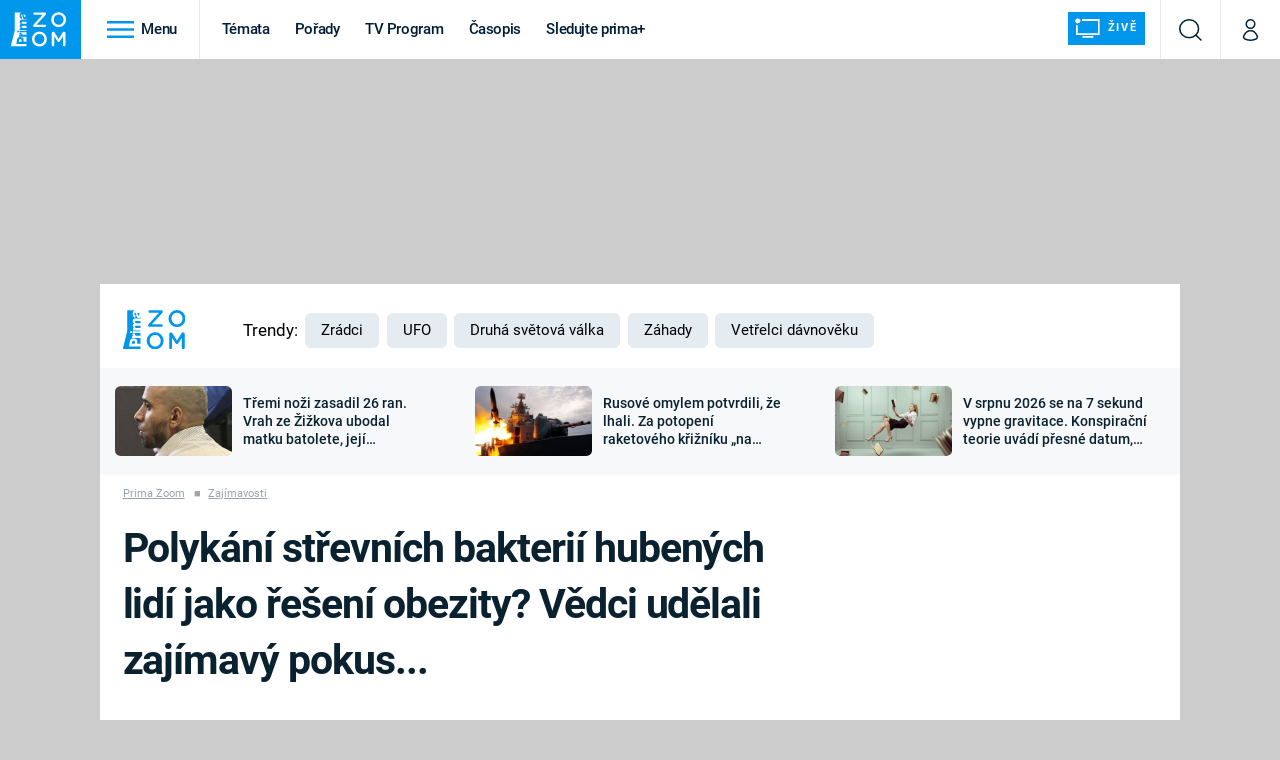

--- FILE ---
content_type: text/html; charset=UTF-8
request_url: https://zoom.iprima.cz/tloustici/polykani-strevnich-bakterii-hubenych-lidi-jako-reseni-obezity-vedci-udelali-zajimavy-pokus
body_size: 31717
content:
<!DOCTYPE html>
<html lang="cs">
<head>
    <meta charset="UTF-8">
    <meta name="viewport" content="width=device-width, initial-scale=1">
    <meta name="author" content="FTV Prima">
    <title>Polykání střevních bakterií hubených lidí jako řešení obezity? Vědci udělali zajímavý pokus... - Prima Zoom</title>

    <meta name="referrer" content="no-referrer-when-downgrade" id="referrer-policy-meta">
    <link rel="alternate" type="application/rss+xml" title="Prima Zoom RSS Feed" href="/rss" />

            <meta name="robots" content="max-image-preview:large">
    
    <meta name="google-site-verification" content="gsiOsmOWfTS9xPMRB4gH-SmA-DH11GYlFG-LDJJyZSg" />

        <link rel="preload" as="font" type="font/woff2" href="https://assets.zoom.iprima.cz/fonts/roboto-v30-latin_latin-ext-regular.woff2" crossorigin="crossorigin">
<link rel="preload" as="font" type="font/woff2" href="https://assets.zoom.iprima.cz/fonts/roboto-v30-latin_latin-ext-italic.woff2" crossorigin="crossorigin">
<link rel="preload" as="font" type="font/woff2" href="https://assets.zoom.iprima.cz/fonts/roboto-v30-latin_latin-ext-500.woff2" crossorigin="crossorigin">
<link rel="preload" as="font" type="font/woff2" href="https://assets.zoom.iprima.cz/fonts/roboto-v30-latin_latin-ext-700.woff2" crossorigin="crossorigin">

<link rel="stylesheet preconnect" href="https://assets.zoom.iprima.cz/css/fonts.160f172d.css" crossorigin="anonymous" fetchpriority="high">
        <link rel="stylesheet" href="https://assets.zoom.iprima.cz/css/gallery-bundle-custom.3b46b35a.css" crossorigin="anonymous" media="print" onload="this.media=&quot;all&quot;">
    <link rel="stylesheet" href="https://assets.zoom.iprima.cz/css/gallery-bundle.b324d615.css" crossorigin="anonymous" media="print" onload="this.media=&quot;all&quot;">
    <noscript><link rel="stylesheet" href="https://assets.zoom.iprima.cz/css/gallery-bundle-custom.3b46b35a.css"></noscript>
    <noscript><link rel="stylesheet" href="https://assets.zoom.iprima.cz/css/gallery-bundle.b324d615.css"></noscript>

        <link rel="stylesheet preconnect" href="https://assets.zoom.iprima.cz/master.58886b8b.css" crossorigin="anonymous" fetchpriority="high">

            <script type="application/ld+json">{"@context":"https:\/\/schema.org","@type":"NewsArticle","headline":"Polyk\u00e1n\u00ed st\u0159evn\u00edch bakteri\u00ed huben\u00fdch lid\u00ed jako \u0159e\u0161en\u00ed obezity? V\u011bdci ud\u011blali zaj\u00edmav\u00fd pokus...","description":"Epidemie otylosti vede k hled\u00e1n\u00ed zaj\u00edmav\u00fdch cest k hubnut\u00ed. V\u010detn\u011b polyk\u00e1n\u00ed st\u0159evn\u00edch bakteri\u00ed ciz\u00edch lid\u00ed. Pom\u016f\u017ee to?","url":"https:\/\/zoom.iprima.cz\/tloustici\/polykani-strevnich-bakterii-hubenych-lidi-jako-reseni-obezity-vedci-udelali-zajimavy-pokus","datePublished":"2019-05-30T06:00:00+02:00","mainEntityOfPage":"https:\/\/zoom.iprima.cz\/tloustici\/polykani-strevnich-bakterii-hubenych-lidi-jako-reseni-obezity-vedci-udelali-zajimavy-pokus","dateModified":"2019-05-30T06:00:00+02:00","publisher":{"@context":"https:\/\/schema.org","@type":"NewsMediaOrganization","name":"FTV Prima","url":"https:\/\/zoom.iprima.cz","email":"online@iprima.cz","logo":{"@context":"https:\/\/schema.org","@type":"ImageObject","url":"\/images\/logo-zoom-svg.png","width":802,"height":282,"caption":"Prima ZOOM","creditText":"FTV Prima","copyrightNotice":"FTV Prima","creator":{"@context":"https:\/\/schema.org","@type":"Organization","name":"FTV Prima"},"license":"https:\/\/www.iprima.cz\/vseobecne-podminky","acquireLicensePage":"https:\/\/www.iprima.cz\/vseobecne-podminky"},"sameAs":["https:\/\/www.facebook.com\/primazoom.cz\/","https:\/\/www.instagram.com\/zoom\/","https:\/\/www.youtube.com\/FtvPrima\/"],"alternateName":["Prima","FTV Prima, Prima Zoom"]},"copyrightYear":"2026","author":{"@context":"https:\/\/schema.org","@type":"Person","name":"Topi Pigula","description":null,"image":{"@context":"https:\/\/schema.org","@type":"ImageObject","url":"https:\/\/cdn.administrace.tv\/2020\/05\/06\/small_11\/c07ffe64e0cab38ea3089d26c795656c.png","width":800,"height":800,"copyrightNotice":"FTV Prima","creditText":"FTV Prima","creator":{"@context":"https:\/\/schema.org","@type":"Organization","name":"FTV Prima"},"license":"https:\/\/www.iprima.cz\/vseobecne-podminky","acquireLicensePage":"https:\/\/www.iprima.cz\/vseobecne-podminky"},"email":"topi.pigula@iprima.cz","url":"https:\/\/zoom.iprima.cz\/topi-pigula","jobTitle":"redaktor FTV Prima"},"image":{"@context":"https:\/\/schema.org","@type":"ImageObject","url":"https:\/\/cdn.administrace.tv\/2022\/04\/23\/small_169\/56cc67491fca670da338ab3679efe63f.png","width":800,"height":450,"caption":"Tajemstv\u00ed st\u0159evn\u00ed mikroflory","creditText":"pixabay.com","copyrightNotice":"pixabay.com","creator":{"@context":"https:\/\/schema.org","@type":"Organization","name":"pixabay.com"},"license":"https:\/\/www.iprima.cz\/vseobecne-podminky","acquireLicensePage":"https:\/\/www.iprima.cz\/vseobecne-podminky"}}</script>
                <script type="application/ld+json">{"@context":"https:\/\/schema.org","@type":"BreadcrumbList","itemListElement":[{"@type":"ListItem","position":1,"name":"Zaj\u00edmavosti","item":"https:\/\/zoom.iprima.cz\/zajimavosti"}]}</script>
    
            <link rel="canonical" href="https://zoom.iprima.cz/tloustici/polykani-strevnich-bakterii-hubenych-lidi-jako-reseni-obezity-vedci-udelali-zajimavy-pokus">
    
    <script>
    window.didomiOnReady = window.didomiOnReady || [];
    window.didomiOnReady.push(function () {
        addGTM(window, document, 'script', 'dataLayer', 'GTM-MPL3TB9');
    });

    /**
     */
    function addGTM(w, d, s, l, i) {
        w[l] = w[l] || [];
        w[l].push({'gtm.start': new Date().getTime(), event: 'gtm.js'});
        var f = d.getElementsByTagName(s)[0],
            j = d.createElement(s),
            dl = l != 'dataLayer' ? '&l=' + l : '';
        j.async = true;
        j.src = 'https://www.googletagmanager.com/gtm.js?id=' + i + dl;
        f.parentNode.insertBefore(j, f);
    }
</script>                <meta property="fb:app_id" content="1167544556595652" />
                <meta property="og:url" content="https://zoom.iprima.cz/tloustici/polykani-strevnich-bakterii-hubenych-lidi-jako-reseni-obezity-vedci-udelali-zajimavy-pokus" />
                <meta property="og:type" content="article" />
                <meta property="og:title" content="Pomůže vám k hubnutím polykání střevních bakterií hubených lidí? Vědci udělali zajímavý pokus..." />
        <meta name="twitter:title" content="Pomůže vám k hubnutím polykání střevních bakterií hubených lidí? Vědci udělali zajímavý pokus..." />
                <meta property="og:description" content="Epidemie otylosti vede k hledání zajímavých cest k hubnutí. Včetně polykání střevních bakterií cizích lidí. Pomůže to?" />
        <meta name="twitter:description" content="Epidemie otylosti vede k hledání zajímavých cest k hubnutí. Včetně polykání střevních bakterií cizích lidí. Pomůže to?" />
                <meta property="og:image" content="https://cdn.administrace.tv/2022/04/23/social_networks_overlay_zoom/56cc67491fca670da338ab3679efe63f.png" />
        <meta property="og:image:width" content="1200" />
        <meta property="og:image:height" content="625" />
        <meta name="twitter:image" content="https://cdn.administrace.tv/2022/04/23/social_networks_overlay_zoom/56cc67491fca670da338ab3679efe63f.png" />
        <meta name="twitter:card" content="summary_large_image" />
    <meta name="twitter:site" content="Prima Zoom" />
    <meta property="og:site_name" content="Prima Zoom" />
        
<script id="prima.sso.script" src="https://user-sso-script.prod.iprima.cz/sso.js" async></script>
<script>
    var ssoInitialized = false;

    function onSSOLoad() {
        ssoInitialized = true;

        // check if user is logged in on initialization
        if (!sso.isUserLoggedIn()) {
            onLogout();
        }

        // user is logged out
        sso.listen('sso.logoutDone', function () {
            onLogout();
            // workaround: refresh disqus module
            if (typeof launchDisqus === 'function') {
                window.launchDisqus(true);
            }
        });

        // user is logged in
        sso.listen('sso.tokenReceived', function () {
            onLogin();
            // workaround: refresh disqus module
            if (typeof launchDisqus === 'function') {
                window.launchDisqus(true);
            }
        });
    }

    function login() {
        sso.login({ ref: 'magazine' });
    }

    function logout() {
        sso.logout();
        onLogout();
    }

    function getUserInfo() {
        return fetch('https://gateway-api.prod.iprima.cz/json-rpc/', {
            method: 'POST',
            headers: {
                'Content-Type': 'application/json'
            },
            body: JSON.stringify({
                jsonrpc: '2.0',
                id: `magazine-${Date.now().toString(36)}`, // similar to uniqid()
                method: 'user.user.info.lite.byAccessToken',
                params: {
                    _accessToken: sso.getAccessToken()
                }
            })
        });
    }

    function onLogin() {
        getUserInfo()
            .then((response) => response.json())
            .then((data) => {
                const userInfo = data['result']['data'];
                const name = userInfo.name || userInfo.email;

                $$('#login-account').find('div.login-item-description').html = escapeHtml(name);
                $$('#login-mobile-user').text(escapeHtml(name));
                // show/hide elements
                $$('#logged-out-submenu').addClass('hidden');
                $$('#logged-in-submenu').removeClass('hidden');
                $$('.only-logged-out').addClass('hidden');
                $$('.only-logged-in').removeClass('hidden');

                setUserIcon(true);
            })
            .catch(() => {
                // we expect token is invalid so refresh it
                sso.ssoToken.refresh();
            });
    }

    function onLogout() {
        $$('#logged-out-submenu').removeClass('hidden');
        $$('#logged-in-submenu').addClass('hidden');
        $$('.only-logged-in').addClass('hidden');
        $$('.only-logged-out').removeClass('hidden');

        setUserIcon(false);
    }

    function setUserIcon(logged) {
        let userIconElement = $$('#user-login-icon');

        /* Remove current icons */
        userIconElement.removeClass('i-user');
        userIconElement.removeClass('i-user-filled');

        /* Set new icon */
        if (logged) {
            userIconElement.addClass('i-user-filled');
        } else {
            userIconElement.addClass('i-user');
        }
    }
</script>

            <script>
            var dataLayer = dataLayer || [];
            dataLayer.push({"event":"page.view","page":{"type":"article","version":"1.0","content":{"id":102528,"title":"Polyk\u00e1n\u00ed st\u0159evn\u00edch bakteri\u00ed huben\u00fdch lid\u00ed jako \u0159e\u0161en\u00ed obezity? V\u011bdci ud\u011blali zaj\u00edmav\u00fd pokus...","kind":"article-standard","published":"2019-05-30T06:00:00+02:00","layout":"sph","authors":{"name":["Topi Pigula"],"id":[3797]},"categories":{"main":"Zaj\u00edmavosti","main_id":604,"list":["Zaj\u00edmavosti"],"list_id":[604]},"tags":{"name":["obezita","zdravotnictv\u00ed","bakterie","medic\u00edna","hubnut\u00ed","TV Prima","nov\u00e1 studie","v\u00fdkaly","lidsk\u00e9 t\u011blo","mikrofl\u00f3ra","aktiv\u00e1tory hubnut\u00ed","st\u0159evn\u00ed mikroflora","st\u0159evn\u00ed bakterie","mikroorganismus"],"id":[35,633,1823,2679,4844,51030,51132,64114,65947,68948,69938,79206,81699,89929]}}}});
        </script>
    
    <link rel="apple-touch-icon" sizes="180x180" href="https://assets.zoom.iprima.cz/favicon/apple-touch-icon.png">
<link rel="icon" type="image/png" sizes="32x32" href="https://assets.zoom.iprima.cz/favicon/favicon-32x32.png">
<link rel="icon" type="image/png" sizes="16x16" href="https://assets.zoom.iprima.cz/favicon/favicon-16x16.png">
<link rel="manifest" href="https://assets.zoom.iprima.cz/favicon/site.webmanifest">
<link rel="mask-icon" href="https://assets.zoom.iprima.cz/favicon/safari-pinned-tab.svg" color="#5bbad5">
<link rel="shortcut icon" href="https://assets.zoom.iprima.cz/favicon/favicon.ico">
<meta name="msapplication-TileColor" content="#da532c">
<meta name="msapplication-config" content="https://assets.zoom.iprima.cz/favicon/browserconfig.xml">
<meta name="theme-color" content="#ffffff">
                <meta name="keywords" content="obezita, zdravotnictví, medicína, nová studie, výkaly, aktivátory hubnutí, střevní mikroflora, střevní bakterie">
                <meta name="description" content="Epidemie otylosti vede k hledání zajímavých cest k hubnutí.">
    </head>
<body class="with-gate-ad bg-blue-dark-1" data-fallback-image="https://assets.zoom.iprima.cz/images/fallback-image.jpg">
    
<header class="sticky-header fixed md:sticky w-full top-0 z-30">
    <nav class="bg-white clear-after flex text-blue-dark tracking-tight border-gray-200">
                <a class="block float-left h-navbar-height bg-blue-light py-2.5 pr-4 pl-3" href="/">
            <img src="https://assets.zoom.iprima.cz/images/logo-zoom.svg" class="h-full" alt="Logo Prima Zoom">
        </a>

                <div class="block grow ml:grow-0 ml:w-full">
            <ul class="flex justify-end ml:block my-0 mr-0 ml-2 ml:ml-4 p-0 list-none h-navbar-height leading-navbar-height">
                                <li class="inline-block relative ml:pr-2 ml:pr-3 ml:mr-2 ml:border-r order-2">
                    <a class="navbar-menu-toggle inline-block leading-navbar-height font-medium text-base px-5 ml:px-3 cursor-pointer hover:bg-gray-100">
                        <i class="icon i-burger-menu inline-block text-lg mr-1 relative -bottom-1"></i>
                        <span class="hidden ml:inline-block">Menu</span>
                    </a>
                </li>

                                                                            <li class="navbar-link hidden ml:inline-block ">
                            <a                                href="https://zoom.iprima.cz/temata#_il=top-menu"
                               class="inline-block leading-navbar-height font-medium text-base relative px-2 xs:px-4 ml:px-2 ml:px-3 hover:bg-gray-100">
                                Témata
                            </a>
                        </li>
                                            <li class="navbar-link hidden ml:inline-block ">
                            <a                                href="https://zoom.iprima.cz/porady#_il=top-menu"
                               class="inline-block leading-navbar-height font-medium text-base relative px-2 xs:px-4 ml:px-2 ml:px-3 hover:bg-gray-100">
                                Pořady
                            </a>
                        </li>
                                            <li class="navbar-link hidden ml:inline-block ">
                            <a target="_blank"                                href="https://www.iprima.cz/tv-program#_il=top-menu"
                               class="inline-block leading-navbar-height font-medium text-base relative px-2 xs:px-4 ml:px-2 ml:px-3 hover:bg-gray-100">
                                TV Program
                            </a>
                        </li>
                                            <li class="navbar-link hidden ml:inline-block ">
                            <a                                href="https://zoom.iprima.cz/casopis#_il=top-menu"
                               class="inline-block leading-navbar-height font-medium text-base relative px-2 xs:px-4 ml:px-2 ml:px-3 hover:bg-gray-100">
                                Časopis
                            </a>
                        </li>
                                            <li class="navbar-link hidden ml:inline-block ">
                            <a target="_blank"                                href="https://www.iprima.cz#_il=top-menu"
                               class="inline-block leading-navbar-height font-medium text-base relative px-2 xs:px-4 ml:px-2 ml:px-3 hover:bg-gray-100">
                                Sledujte prima+
                            </a>
                        </li>
                                    
                                <li class="navbar-link navbar-live-button inline-block float-right">
                    <a href="/vysilani"
                       class="inline-flex flex-col justify-center rounded-sm items-center pt-1 pb-0 pl-2 pr-2
                            ml:pr-2 ml:pl-1 ml:pt-1 ml:pb-2 ml-2 mr-1 ml:mr-4 font-sans font-bold uppercase text-white
                            no-underline bg-blue-light cursor-pointer ml:rounded-none ml:flex-row hover:bg-blue-light-transparent">
                        <i class="w-8 h-6 inline mr-0 ml:mr-2 -ml-2 -mt-1 text-5xl italic leading-6 bg-no-repeat bg-contain" style="margin-bottom: -0.05rem"></i>
                        <span class="leading-6 cursor-pointer text-xs ml:-mb-1">Živě</span>
                    </a>
                </li>
            </ul>
        </div>

                <div class="right ml-auto">
            <ul class="navbar-right-icons hidden ml:flex p-0 m-0 list-none h-full">
                                <li class="relative inline-block border-l">
                    <a href="/vyhledat" class="navbar-right-icon-link w-navbar-height h-full flex items-center justify-center hover:bg-gray-100">
                        <i class="icon i-search text-2xl"></i><span class="sr-only">Vyhledávání</span>
                    </a>
                </li>

                                <li class="relative inline-block border-l group user-profile">
                    <a href="" class="navbar-right-icon-link w-navbar-height h-full flex items-center justify-center group-hover:bg-blue-light">
                        <i id="user-login-icon" class="icon i-user text-2xl filter"></i><span class="sr-only">Můj profil</span>
                    </a>

                                        <div class="navbar-login-popup hidden absolute right-0 p-2 pr-0 -mt-2 z-30 w-80 group-hover:block font-medium text-sm">
        <ul class="logged-in mb-4 hidden" id="logged-in-submenu">
        <li class="navbar-login-popup-item  block relative px-5 border-0 border-b border-blue-dark-2 border-opacity-25 border-solid">
    <a href="https://profil.iprima.cz/user?ref=magazine"
       target="_blank"            id="login-account"                   class="flex pb-4 pt-3 flex-wrap h-full text-base font-bold no-underline">
                <div class="w-2/12 flex items-center">
            <i class="icon i-settings text-2xl h-5"></i>
        </div>
        <div class="w-10/12 pl-1">
            
                            <div class="login-item-label text-white font-normal text-lg w-full leading-normal">Nastavení účtu</div>
            
            
            
                    </div>
            </a>
</li>        <li class="navbar-login-popup-item  block relative px-5 ">
    <a href=""
                               onclick="logout(); return false;"       class="flex pb-4 pt-3 flex-wrap h-full text-base font-bold no-underline">
                <div class="w-2/12 flex items-center">
            <i class="icon i-logout text-2xl h-5"></i>
        </div>
        <div class="w-10/12 pl-1">
            
                            <div class="login-item-label text-white font-normal text-lg w-full leading-normal">Odhlásit se</div>
            
            
            
                    </div>
            </a>
</li>    </ul>

        <ul class="not-logged-in border-t border-gray-200" id="logged-out-submenu">
        <li class="navbar-login-popup-item navbar-login-popup-item--light block relative px-5 border-0 border-b border-blue-dark-2 border-opacity-25 border-solid">
    <a href=""
                               onclick="login(); return false;"       class="flex pb-4 pt-3 flex-wrap h-full text-base font-bold no-underline">
        
                            <div class="login-item-label text-white font-normal text-lg w-full leading-normal">Máte již účet?</div>
            
            
                            <button class="button pr-5 pl-5 leading-tight">Přihlásit se</button>
            
                </a>
</li>        <li class="navbar-login-popup-item navbar-login-popup-item--dark block relative px-5 ">
    <a href=""
                               onclick="sso.register({ ref: &#039;magazine&#039; }); return false;"       class="flex pb-4 pt-3 flex-wrap h-full text-base font-bold no-underline">
        
                            <div class="login-item-label text-white font-normal text-lg w-full leading-normal">Jste tu poprvé?</div>
            
            
                            <button class="button pr-5 pl-5 leading-tight">Vytvořte si účet</button>
            
                </a>
</li>    </ul>
</div>
                </li>
            </ul>
        </div>
    </nav>

        <div id="navbar-menu" class="bg-blue-dark-2 opacity-0 pointer-events-none transition-opacity duration-200 ease-linear ml:bg-blue-dark-transparent-header absolute top-navbar-height left-0 z-20 w-full">
                <i class="navbar-menu-toggle icon i-close text-3xl absolute bg-blue-dark-2 h-navbar-height ml:bg-transparent right-0 -top-navbar-height ml:top-0 p-5 cursor-pointer"></i>

        <div class="overflow-auto navbar-menu-content flex w-full flex-wrap pb-28 ml:pb-0">
                        <div class="mobile-menu-wrapper">
                                    <div class="trends-molecule w-full items-center justify-center pt-6 ml:pt-2 px-4 sm:px-8 ml:px-0 ml:ml-12 ml:justify-start ml:overflow-hidden ml:h-12">
        <p class="text-white ml:text-black text-base ml:text-lg mr-2 inline-block">Trendy:</p>

                    <div class="mr-1 sm:mr-2 mb-2 inline-block">
                <a href="https://www.iprima.cz/serialy/zradci">
                    <span class="tag tag-blue tag-big">Zrádci</span>
                </a>
            </div>
                    <div class="mr-1 sm:mr-2 mb-2 inline-block">
                <a href="https://zoom.iprima.cz/ufo-mimozemstane">
                    <span class="tag tag-blue tag-big">UFO</span>
                </a>
            </div>
                    <div class="mr-1 sm:mr-2 mb-2 inline-block">
                <a href="https://zoom.iprima.cz/2-svetova-valka">
                    <span class="tag tag-blue tag-big">Druhá světová válka</span>
                </a>
            </div>
                    <div class="mr-1 sm:mr-2 mb-2 inline-block">
                <a href="https://zoom.iprima.cz/zahady-konspirace">
                    <span class="tag tag-blue tag-big">Záhady</span>
                </a>
            </div>
                    <div class="mr-1 sm:mr-2 mb-2 inline-block">
                <a href="https://zoom.iprima.cz/porady/vetrelci-davnoveku">
                    <span class="tag tag-blue tag-big">Vetřelci dávnověku</span>
                </a>
            </div>
            </div>


                                <div class="search-field pt-4 pb-6 sm:pt-6 px-4 sm:px-8 ml:hidden w-full relative">
                    <form method="get" action="/vyhledat/%25query%25" class="search-form">
                        <input type="text"
                               name="search_query"
                               pattern=".{3,}"
                               required
                               class="navbar-menu-search-input w-full rounded-md bg-blue-dark-1 text-blue-light-text h-14 pl-5 pr-14 outline-none"
                               placeholder="Hledejte pořad nebo téma"
                               tabindex="-1"
                               readonly>
                        <button type="submit" class="absolute right-8 sm:right-12 top-8 ml:top-10"><i class="icon i-search i-white text-2xl"></i></button>
                    </form>
                </div>

                                <ul class="mobile-main-menu">
                    <li class="opened">
                        <a href="">
                            <i class="icon i-burger-menu-white text-xs mr-4 mt-2"></i>
                            Témata
                        </a>

                                                    <ul class="mobile-menu-topics">
                                                                    <li>
                                        <a href="https://zoom.iprima.cz/temata#_il=top-menu" >
                                            Témata

                                                                                            <i class="icon i-arrow i-right"></i>
                                                                                    </a>

                                                                            </li>
                                                                    <li>
                                        <a href="https://zoom.iprima.cz/porady#_il=top-menu" >
                                            Pořady

                                                                                            <i class="icon i-arrow i-right"></i>
                                                                                    </a>

                                                                            </li>
                                                                    <li>
                                        <a href="https://www.iprima.cz/tv-program#_il=top-menu" target="_blank">
                                            TV Program

                                                                                            <i class="icon i-arrow i-right"></i>
                                                                                    </a>

                                                                            </li>
                                                                    <li>
                                        <a href="https://zoom.iprima.cz/casopis#_il=top-menu" >
                                            Časopis

                                                                                            <i class="icon i-arrow i-right"></i>
                                                                                    </a>

                                                                            </li>
                                                                    <li>
                                        <a href="https://www.iprima.cz#_il=top-menu" target="_blank">
                                            Sledujte prima+

                                                                                            <i class="icon i-arrow i-right"></i>
                                                                                    </a>

                                                                            </li>
                                                            </ul>
                                            </li>
                    <li class="only-logged-out">
                        <a href="" onclick="login(); return false;" class="only-logged-out navbar-login-button">
                            <i class="icon i-user i-white"></i>
                            Přihlášení
                        </a>
                    </li>
                    <li class="only-logged-in hidden opened">
                        <a href="" class="navbar-login-button">
                            <i class="icon i-user-filled i-white"></i>
                            <span id="login-mobile-user"></span>
                        </a>
                        <ul class="mobile-menu-topics user-profile-submenu">
                            <li>
                                <a href="https://profil.iprima.cz/user?ref=magazine" class="text-white" style="padding-top: 0">
                                    Můj profil
                                    <i class="icon i-arrow i-arrow-down i-right"></i>
                                </a>
                            </li>
                            <li>
                                <a href="" onclick="logout(); return false;" class="text-white">
                                    Odhlásit se
                                    <i class="icon i-arrow i-arrow-down i-right"></i>
                                </a>
                            </li>
                        </ul>
                    </li>
                </ul>

                                <div class="navbar-share-icons-molecule flex ml:block items-center text-blue-light-text text-base">
    <span class="block w-5/12 ml:w-full mb-2 mr-2">Sledujte nás</span>
    <div class="flex justify-end w-7/12 ml:w-full ml:block">
                            <a href="https://www.facebook.com/primazoom.cz" class="pr-2" target="_blank">
                <i class="icon i-facebook-square text-4xl"></i>
            </a>
        
                
                            <a href="https://www.instagram.com/prima_zoom" class="pr-2" target="_blank">
                <i class="icon i-instagram-square text-4xl"></i>
            </a>
        
                            <a href="https://www.youtube.com/c/PrimaZoomCZ" class="pr-2" target="_blank">
                <i class="icon i-youtube-square text-4xl"></i>
            </a>
            </div>
</div>            </div>

                        <div class="burger-menu-wrapper">
                <div class="burger-menu-inner-wrapper">
                                                                        <div class="navbar-menu-box navbar-menu-box-category">
                                <div class="navbar-menu-box-wrapper">
                                                                            <ul class="burger-menu-links">
                                            <li>
                                                <a href="https://zoom.iprima.cz/cestovatele-dobrodruzi" >
                                                    Cestování
                                                </a>

                                                                                                    <ul>
                                                                                                                    <li>
                                                                <a href="https://zoom.iprima.cz/nejkrasnejsi-hrady-a-zamky" >
                                                                    Hrady a zámky
                                                                </a>
                                                            </li>
                                                                                                                    <li>
                                                                <a href="https://zoom.iprima.cz/specialy/hedvabna-stezka" >
                                                                    Hedvábná stezka
                                                                </a>
                                                            </li>
                                                                                                                    <li>
                                                                <a href="https://zoom.iprima.cz/priroda" >
                                                                    Příroda
                                                                </a>
                                                            </li>
                                                                                                            </ul>
                                                                                            </li>
                                        </ul>
                                                                    </div>
                            </div>
                                                                                                <div class="navbar-menu-box navbar-menu-box-category">
                                <div class="navbar-menu-box-wrapper">
                                                                            <ul class="burger-menu-links">
                                            <li>
                                                <a href="https://zoom.iprima.cz/historie" >
                                                    Historie
                                                </a>

                                                                                                    <ul>
                                                                                                                    <li>
                                                                <a href="https://zoom.iprima.cz/vikingove" >
                                                                    Vikingové
                                                                </a>
                                                            </li>
                                                                                                                    <li>
                                                                <a href="https://zoom.iprima.cz/nejvetsi-epidemie-vsech-dob" >
                                                                    Epidemie a pandemie
                                                                </a>
                                                            </li>
                                                                                                                    <li>
                                                                <a href="https://zoom.iprima.cz/specialy/tajemstvi-stareho-egypta" >
                                                                    Starověký Egypt
                                                                </a>
                                                            </li>
                                                                                                            </ul>
                                                                                            </li>
                                        </ul>
                                                                    </div>
                            </div>
                                                                                                <div class="navbar-menu-box navbar-menu-box-category">
                                <div class="navbar-menu-box-wrapper">
                                                                            <ul class="burger-menu-links">
                                            <li>
                                                <a href="https://zoom.iprima.cz/veda-technika" >
                                                    Věda a technika
                                                </a>

                                                                                                    <ul>
                                                                                                                    <li>
                                                                <a href="https://zoom.iprima.cz/koronavirus" >
                                                                    Koronavirus
                                                                </a>
                                                            </li>
                                                                                                                    <li>
                                                                <a href="https://zoom.iprima.cz/vesmir" >
                                                                    Vesmír
                                                                </a>
                                                            </li>
                                                                                                                    <li>
                                                                <a href="https://zoom.iprima.cz/mars" >
                                                                    Mars
                                                                </a>
                                                            </li>
                                                                                                            </ul>
                                                                                            </li>
                                        </ul>
                                                                    </div>
                            </div>
                                                                                                <div class="navbar-menu-box navbar-menu-box-category">
                                <div class="navbar-menu-box-wrapper">
                                                                            <ul class="burger-menu-links">
                                            <li>
                                                <a href="https://zoom.iprima.cz/valky" >
                                                    Války
                                                </a>

                                                                                                    <ul>
                                                                                                                    <li>
                                                                <a href="https://zoom.iprima.cz/studena-valka" >
                                                                    Studená válka
                                                                </a>
                                                            </li>
                                                                                                                    <li>
                                                                <a href="https://zoom.iprima.cz/valka-ve-vietnamu" >
                                                                    Válka ve Vietnamu
                                                                </a>
                                                            </li>
                                                                                                                    <li>
                                                                <a href="https://zoom.iprima.cz/valecne-filmy-a-serialy" >
                                                                    Válečné filmy a seriály
                                                                </a>
                                                            </li>
                                                                                                            </ul>
                                                                                            </li>
                                        </ul>
                                                                    </div>
                            </div>
                                                                                                <div class="navbar-menu-box navbar-menu-box-category">
                                <div class="navbar-menu-box-wrapper">
                                                                            <ul class="burger-menu-links">
                                            <li>
                                                <a href="https://zoom.iprima.cz/2-svetova-valka" >
                                                    Druhá světová válka
                                                </a>

                                                                                                    <ul>
                                                                                                                    <li>
                                                                <a href="https://zoom.iprima.cz/hitlerova-kronika" >
                                                                    Adolf Hitler
                                                                </a>
                                                            </li>
                                                                                                                    <li>
                                                                <a href="https://zoom.iprima.cz/atentat-na-reinharda-heydricha" >
                                                                    Atentát na Reinharda Heydricha
                                                                </a>
                                                            </li>
                                                                                                                    <li>
                                                                <a href="https://zoom.iprima.cz/1-svetova-valka" >
                                                                    První světová válka
                                                                </a>
                                                            </li>
                                                                                                            </ul>
                                                                                            </li>
                                        </ul>
                                                                    </div>
                            </div>
                                                                                                <div class="navbar-menu-box navbar-menu-box-category">
                                <div class="navbar-menu-box-wrapper">
                                                                            <ul class="burger-menu-links">
                                            <li>
                                                <a href="https://zoom.iprima.cz/vyroci" >
                                                    Výročí
                                                </a>

                                                                                                    <ul>
                                                                                                                    <li>
                                                                <a href="https://zoom.iprima.cz/specialy/marie-terezie" >
                                                                    Marie Terezie
                                                                </a>
                                                            </li>
                                                                                                                    <li>
                                                                <a href="https://zoom.iprima.cz/napoleon-bonaparte" >
                                                                    Napoleon Bonaparte
                                                                </a>
                                                            </li>
                                                                                                                    <li>
                                                                <a href="https://zoom.iprima.cz/britska-kralovska-rodina" >
                                                                    Britská královská rodina
                                                                </a>
                                                            </li>
                                                                                                            </ul>
                                                                                            </li>
                                        </ul>
                                                                    </div>
                            </div>
                                                                                                <div class="navbar-menu-box navbar-menu-box-category">
                                <div class="navbar-menu-box-wrapper">
                                                                            <ul class="burger-menu-links">
                                            <li>
                                                <a href="https://zoom.iprima.cz/zahady-konspirace" >
                                                    Záhady a konspirace
                                                </a>

                                                                                                    <ul>
                                                                                                                    <li>
                                                                <a href="https://zoom.iprima.cz/ufo-mimozemstane" >
                                                                    UFO a mimozemšťané
                                                                </a>
                                                            </li>
                                                                                                                    <li>
                                                                <a href="https://zoom.iprima.cz/utajene-pribehy-ceskych-dejin" >
                                                                    Utajené příběhy českých dějin
                                                                </a>
                                                            </li>
                                                                                                                    <li>
                                                                <a href="https://zoom.iprima.cz/alternativni-historie-co-se-stalo-kdyby" >
                                                                    Alternativní historie
                                                                </a>
                                                            </li>
                                                                                                            </ul>
                                                                                            </li>
                                        </ul>
                                                                    </div>
                            </div>
                                                                                                <div class="navbar-menu-box navbar-menu-box-category">
                                <div class="navbar-menu-box-wrapper">
                                                                            <ul class="burger-menu-links">
                                            <li>
                                                <a href="https://zoom.iprima.cz/zajimavosti" >
                                                    Zajímavosti
                                                </a>

                                                                                                    <ul>
                                                                                                                    <li>
                                                                <a href="https://zoom.iprima.cz/film-vs-realita" >
                                                                    Filmy versus realita
                                                                </a>
                                                            </li>
                                                                                                                    <li>
                                                                <a href="https://zoom.iprima.cz/horor-vs-realita" >
                                                                    Horory versus realita
                                                                </a>
                                                            </li>
                                                                                                                    <li>
                                                                <a href="https://zoom.iprima.cz/opticke-iluze-a-klamy" >
                                                                    Optické iluze a klamy
                                                                </a>
                                                            </li>
                                                                                                            </ul>
                                                                                            </li>
                                        </ul>
                                                                    </div>
                            </div>
                                                            </div>

                                <div class="navbar-menu-box navbar-menu-box-links">
                                            <ul class="burger-menu-links mb-10">
                                                            <li>
                                    <a href="https://www.iprima.cz" target="_blank">
                                        Prima+
                                    </a>
                                </li>
                                                            <li>
                                    <a href="https://cnn.iprima.cz" target="_blank">
                                        CNN Prima NEWS
                                    </a>
                                </li>
                                                            <li>
                                    <a href="https://fresh.iprima.cz" target="_blank">
                                        Prima FRESH
                                    </a>
                                </li>
                                                            <li>
                                    <a href="https://living.iprima.cz" target="_blank">
                                        Prima LIVING
                                    </a>
                                </li>
                                                            <li>
                                    <a href="https://zeny.iprima.cz" >
                                        Prima Ženy
                                    </a>
                                </li>
                                                            <li>
                                    <a href="https://lajk.iprima.cz" target="_blank">
                                        Prima LAJK
                                    </a>
                                </li>
                                                    </ul>
                    
                                        <div class="navbar-share-icons-molecule flex ml:block items-center text-blue-light-text text-base">
    <span class="block w-5/12 ml:w-full mb-2 mr-2">Sledujte nás</span>
    <div class="flex justify-end w-7/12 ml:w-full ml:block">
                            <a href="https://www.facebook.com/primazoom.cz" class="pr-2" target="_blank">
                <i class="icon i-facebook-square text-4xl"></i>
            </a>
        
                
                            <a href="https://www.instagram.com/prima_zoom" class="pr-2" target="_blank">
                <i class="icon i-instagram-square text-4xl"></i>
            </a>
        
                            <a href="https://www.youtube.com/c/PrimaZoomCZ" class="pr-2" target="_blank">
                <i class="icon i-youtube-square text-4xl"></i>
            </a>
            </div>
</div>                </div>
            </div>
        </div>
    </div>
</header>


        <div class="header-mone-wrapper static lg:relative">
        <div class="mone_box leader_mobile_rectangle_box">
            <div class="mone_header hide"></div>
            <div class="sas_mone" data-d-area="leaderboard-1" data-m-area="mobilerectangle-1" id="sas_247556"></div>
        </div>
    </div>

    <div class="container main-container">
        <div class="article-detail wrapper-with-sticky-ad bg-white clear-after">
            <header class="hidden ml:flex px-6 py-5 items-center">
    <a href="/" class="pt-4">
        <img src="https://assets.zoom.iprima.cz/images/logo-zoom-blue.svg" alt="Prima Zoom logo" class="-mt-2 mr-6">
    </a>
        <div class="trends-molecule w-full items-center justify-center pt-6 ml:pt-2 px-4 sm:px-8 ml:px-0 ml:ml-12 ml:justify-start ml:overflow-hidden ml:h-12">
        <p class="text-white ml:text-black text-base ml:text-lg mr-2 inline-block">Trendy:</p>

                    <div class="mr-1 sm:mr-2 mb-2 inline-block">
                <a href="https://www.iprima.cz/serialy/zradci">
                    <span class="tag tag-blue tag-big">Zrádci</span>
                </a>
            </div>
                    <div class="mr-1 sm:mr-2 mb-2 inline-block">
                <a href="https://zoom.iprima.cz/ufo-mimozemstane">
                    <span class="tag tag-blue tag-big">UFO</span>
                </a>
            </div>
                    <div class="mr-1 sm:mr-2 mb-2 inline-block">
                <a href="https://zoom.iprima.cz/2-svetova-valka">
                    <span class="tag tag-blue tag-big">Druhá světová válka</span>
                </a>
            </div>
                    <div class="mr-1 sm:mr-2 mb-2 inline-block">
                <a href="https://zoom.iprima.cz/zahady-konspirace">
                    <span class="tag tag-blue tag-big">Záhady</span>
                </a>
            </div>
                    <div class="mr-1 sm:mr-2 mb-2 inline-block">
                <a href="https://zoom.iprima.cz/porady/vetrelci-davnoveku">
                    <span class="tag tag-blue tag-big">Vetřelci dávnověku</span>
                </a>
            </div>
            </div>

</header>
                <section class="top-articles-molecule flex flex-wrap py-5 pr-4 pl-8 sm:px-0 bg-blue-light-2 overflow-hidden hidden md:block">
        <div class="swiper top-articles-swiper swiper-full-width swiper-flex flex" data-nav="blue-light" data-swiper-config="topArticlesConfig" data-swiper-breakpoints="desktop">
            <div class="swiper-wrapper">
                            <article class="swiper-slide flex-col sm:flex-row flex-wrap items-center">
                    <a href="https://zoom.iprima.cz/zajimavosti/ubodal-matku-batolete-502285" class="w-full sm:w-4/12 aspect-169">
                        <picture>
                            <img style="min-height: 70px;"
                                 src="https://cdn.administrace.tv/2026/01/23/mini_169/b72aa1509609999c15db8d1cc5ac8faf.jpg"
                                 fetchpriority="low"
                                 alt="Třemi noži zasadil 26 ran. Vrah ze Žižkova ubodal matku batolete, její kamarádku zmrzačil"
                                 width="350"
                                 height="197"
                                 class="w-full object-cover rounded-md mb-3 sm:mb-0 hover:opacity-90 keep-image-ratio">
                        </picture>
                    </a>
                    <p class="sm:w-8/12 sm:pl-3 sm:pr-3 md:pr-6 lg:pr-10 text-xs sm:text-sm my-0 font-medium text-blue-dark-2 leading-snug line-clamp-3">
                        <a href="https://zoom.iprima.cz/zajimavosti/ubodal-matku-batolete-502285" class="hover:underline">
                            Třemi noži zasadil 26 ran. Vrah ze Žižkova ubodal matku batolete, její kamarádku zmrzačil
                        </a>
                    </p>
                </article>
                            <article class="swiper-slide flex-col sm:flex-row flex-wrap items-center">
                    <a href="https://zoom.iprima.cz/valky/potopeni-krizniku-502257" class="w-full sm:w-4/12 aspect-169">
                        <picture>
                            <img style="min-height: 70px;"
                                 src="https://cdn.administrace.tv/2026/01/23/mini_169/e010d3dc732f34966e8740f1df8ed6f3.jpg"
                                 fetchpriority="low"
                                 alt="Rusové omylem potvrdili, že lhali. Za potopení raketového křižníku „na humanitární misi“ padl trest smrti"
                                 width="350"
                                 height="197"
                                 class="w-full object-cover rounded-md mb-3 sm:mb-0 hover:opacity-90 keep-image-ratio">
                        </picture>
                    </a>
                    <p class="sm:w-8/12 sm:pl-3 sm:pr-3 md:pr-6 lg:pr-10 text-xs sm:text-sm my-0 font-medium text-blue-dark-2 leading-snug line-clamp-3">
                        <a href="https://zoom.iprima.cz/valky/potopeni-krizniku-502257" class="hover:underline">
                            Rusové omylem potvrdili, že lhali. Za potopení raketového křižníku „na humanitární misi“ padl trest smrti
                        </a>
                    </p>
                </article>
                            <article class="swiper-slide flex-col sm:flex-row flex-wrap items-center">
                    <a href="https://zoom.iprima.cz/zahady-a-konspirace/vypnuti-gravitace-502182" class="w-full sm:w-4/12 aspect-169">
                        <picture>
                            <img style="min-height: 70px;"
                                 src="https://cdn.administrace.tv/2026/01/22/mini_169/a21cd3ab439c7044a8413111f342b6f8.jpg"
                                 fetchpriority="low"
                                 alt="V srpnu 2026 se na 7 sekund vypne gravitace. Konspirační teorie uvádí přesné datum, vědci se chytají za hlavu"
                                 width="350"
                                 height="197"
                                 class="w-full object-cover rounded-md mb-3 sm:mb-0 hover:opacity-90 keep-image-ratio">
                        </picture>
                    </a>
                    <p class="sm:w-8/12 sm:pl-3 sm:pr-3 md:pr-6 lg:pr-10 text-xs sm:text-sm my-0 font-medium text-blue-dark-2 leading-snug line-clamp-3">
                        <a href="https://zoom.iprima.cz/zahady-a-konspirace/vypnuti-gravitace-502182" class="hover:underline">
                            V srpnu 2026 se na 7 sekund vypne gravitace. Konspirační teorie uvádí přesné datum, vědci se chytají za hlavu
                        </a>
                    </p>
                </article>
                            <article class="swiper-slide flex-col sm:flex-row flex-wrap items-center">
                    <a href="https://zoom.iprima.cz/priroda/souboj-slonu-502191" class="w-full sm:w-4/12 aspect-169">
                        <picture>
                            <img style="min-height: 70px;"
                                 src="https://cdn.administrace.tv/2026/01/22/mini_169/29908d7a637ec32ecd47ac3100901a42.jpg"
                                 fetchpriority="low"
                                 alt="Dva sloni se začali rvát přímo před turisty. Autor videa utekl až ve chvíli, kdy vyvrátili strom"
                                 width="350"
                                 height="197"
                                 class="w-full object-cover rounded-md mb-3 sm:mb-0 hover:opacity-90 keep-image-ratio">
                        </picture>
                    </a>
                    <p class="sm:w-8/12 sm:pl-3 sm:pr-3 md:pr-6 lg:pr-10 text-xs sm:text-sm my-0 font-medium text-blue-dark-2 leading-snug line-clamp-3">
                        <a href="https://zoom.iprima.cz/priroda/souboj-slonu-502191" class="hover:underline">
                            Dva sloni se začali rvát přímo před turisty. Autor videa utekl až ve chvíli, kdy vyvrátili strom
                        </a>
                    </p>
                </article>
                            <article class="swiper-slide flex-col sm:flex-row flex-wrap items-center">
                    <a href="https://zoom.iprima.cz/zajimavosti/trumpuv-lovec-lebek-502185" class="w-full sm:w-4/12 aspect-169">
                        <picture>
                            <img style="min-height: 70px;"
                                 src="https://cdn.administrace.tv/2026/01/22/mini_169/a751d139d370fca6a7181a6c0b93fd3a.jpg"
                                 fetchpriority="low"
                                 alt="Trumpův lovec lebek nosí „nacistický“ kabát a hází po lidech slzný plyn. Paradoxně je z imigrantské rodiny"
                                 width="350"
                                 height="197"
                                 class="w-full object-cover rounded-md mb-3 sm:mb-0 hover:opacity-90 keep-image-ratio">
                        </picture>
                    </a>
                    <p class="sm:w-8/12 sm:pl-3 sm:pr-3 md:pr-6 lg:pr-10 text-xs sm:text-sm my-0 font-medium text-blue-dark-2 leading-snug line-clamp-3">
                        <a href="https://zoom.iprima.cz/zajimavosti/trumpuv-lovec-lebek-502185" class="hover:underline">
                            Trumpův lovec lebek nosí „nacistický“ kabát a hází po lidech slzný plyn. Paradoxně je z imigrantské rodiny
                        </a>
                    </p>
                </article>
                            <article class="swiper-slide flex-col sm:flex-row flex-wrap items-center">
                    <a href="https://zoom.iprima.cz/historie/goebbels-nobelova-cena-502073" class="w-full sm:w-4/12 aspect-169">
                        <picture>
                            <img style="min-height: 70px;"
                                 src="https://cdn.administrace.tv/2026/01/21/mini_169/de8657b53a1c178d864f1d2d0e778645.jpg"
                                 fetchpriority="low"
                                 alt="Jak Joseph Goebbels dostal Nobelovu cenu: Slavný spisovatel rozpoutal obří skandál"
                                 width="350"
                                 height="197"
                                 class="w-full object-cover rounded-md mb-3 sm:mb-0 hover:opacity-90 keep-image-ratio">
                        </picture>
                    </a>
                    <p class="sm:w-8/12 sm:pl-3 sm:pr-3 md:pr-6 lg:pr-10 text-xs sm:text-sm my-0 font-medium text-blue-dark-2 leading-snug line-clamp-3">
                        <a href="https://zoom.iprima.cz/historie/goebbels-nobelova-cena-502073" class="hover:underline">
                            Jak Joseph Goebbels dostal Nobelovu cenu: Slavný spisovatel rozpoutal obří skandál
                        </a>
                    </p>
                </article>
                            <article class="swiper-slide flex-col sm:flex-row flex-wrap items-center">
                    <a href="https://zoom.iprima.cz/zajimavosti/keto-dieta-vyrazka-502049" class="w-full sm:w-4/12 aspect-169">
                        <picture>
                            <img style="min-height: 70px;"
                                 src="https://cdn.administrace.tv/2026/01/21/mini_169/c0ec80a62fd33d7b04e88d1de596713c.jpg"
                                 fetchpriority="low"
                                 alt="Keto dieta spustila u muže brutální vyrážku, proti které jsou ekzémy slabý odvar. Případů už bylo víc"
                                 width="350"
                                 height="197"
                                 class="w-full object-cover rounded-md mb-3 sm:mb-0 hover:opacity-90 keep-image-ratio">
                        </picture>
                    </a>
                    <p class="sm:w-8/12 sm:pl-3 sm:pr-3 md:pr-6 lg:pr-10 text-xs sm:text-sm my-0 font-medium text-blue-dark-2 leading-snug line-clamp-3">
                        <a href="https://zoom.iprima.cz/zajimavosti/keto-dieta-vyrazka-502049" class="hover:underline">
                            Keto dieta spustila u muže brutální vyrážku, proti které jsou ekzémy slabý odvar. Případů už bylo víc
                        </a>
                    </p>
                </article>
                        </div>
        </div>
    </section>


                            <div class="atom-breadcrumbs pt-3 pb-0 px-4 md:px-6 my-0 flex flex-wrap">
        
                                        <a href="/" class="underline text-gray-400 inline-flex hover:no-underline shrink-0">
                    <span class="text-xs font-normal leading-4 mr-2.5 mb-1">Prima Zoom</span>
                </a>
                <span class="text-gray-400 text-xs mr-2 mb-1 scale-65">■</span>
            
                                        <a href="https://zoom.iprima.cz/zajimavosti" class="underline text-gray-400 inline-flex hover:no-underline shrink-0">
                    <span class="text-xs font-normal leading-4 mr-2.5 mb-1">Zajímavosti</span>
                </a>
            
            </div>

                        <div class="relative flex flex-col flex-wrap" id="article-content">
                <div class="left-side order-3 pt-4 md:pt-6">
                    <div class="flex flex-row">
                        <div class="mr-4 sm:mr-5" style="max-width: 50%">
                                                                <a href="https://zoom.iprima.cz/zajimavosti">
        <span class="tag tag-blue tag-big">Zajímavosti</span>
    </a>
                                                    </div>

                        <div>
                            <span class="block text-blue-dark-2">
                                    
                        <span class="inline-block my-0 mr-px text-smm leading-5 text-left list-none">30. května 2019 06:00</span>
                                        </span>

                                                            <div>
                                                                                                                        <a href="https://zoom.iprima.cz/topi-pigula" class="leading-none text-gray-400">Topi Pigula</a>
                                                                                                                                                    </div>
                                                    </div>
                    </div>
                </div>

                                <aside class="hidden md:block right-side order-9 py-4 md:pt-6" data-video-sticky-wrapper>
                    <div class="mone_box halfpage_box" data-side-block="ad">
                        <div class="mone_header hide"></div>
                        <div class="sas_mone" data-d-area="halfpagead-1" id="sas_200605"></div>
                    </div>

                    <div class="md:mb-8" data-side-block>
                            <div class="sidebar-video hide-scrollbar">
            
                <div class="video-wrapper-for-sticky relative w-full">

                        
                        <div id="pp-container-1075979372"
                 class="video-js theoplayer-skin pp-container play-video w-full h-auto aspect-video z-10"
                 data-player-uid="1075979372"></div>

                                </div>
        <script>
                                        
            // Player initialization
            window.addEventListener('sidebar-video-play', function() {
                pp.onReady(() => {
                    initPlayerLauncher(1075979372, 'p1252941,p1258698,p1194115,p1252943,p1341776,p1346597,p1204033,p1194117,p1252945,p1341788,p1346599,p1341784', true);
                });
            });
        </script>

                
                
        </div>
    <div class="text-blue-dark-2 px-0 justify-start mt-6 mb-3 text-2xl font-bold uppercase">Mohlo by vás zajímat</div>
    <div class="w-full gap-2 flex flex-col flex-wrap" id="zoom-best-of">
                    <article class="content-aside-molecule flex flex-auto sm:flex-1 flex-row w-full md:flex-wrap ml:flex-nowrap gtm-item"
         data-id="zoom-193222"
         data-title="Nejrychlejší had světa dožene i člověka. Podívejte se na jeho zabijácký sprint"
         data-method="editor"
         data-index="1/4"         data-strip="zoom-best-of"         data-strip-location="2/3">
    <div class="block relative article-horizontal-image-wrapper h-36 w-36 md:w-full ml:w-36 mr-4 md:mr-0 ml:mr-4 pb-2.5 flex-shrink-0 overflow-hidden rounded">
                <a href="https://zoom.iprima.cz/priroda/nejrychlejsi-had-sveta-chrestys-rohaty-193222"
           onclick="gtmEventClick(this)"                      class="hover-zoom-img rounded w-full h-full
                  aspect-11">             <img loading="lazy"
                 src="https://assets.zoom.iprima.cz/images/fallback-image.jpg"
                 srcset="https://cdn.administrace.tv/2022/11/16/mini_11/e4f1d2a5a54afa808e604200dac133da.jpg 1x, https://cdn.administrace.tv/2022/11/16/small_11/e4f1d2a5a54afa808e604200dac133da.jpg 2x"
                 alt="Nejrychlejší had světa dožene i člověka. Podívejte se na jeho zabijácký sprint"
                 width="350"
                 height="350"
                 class="w-full h-full object-cover">
        </a>
    </div>

        <div class="smaller-article-heading font-bold mb-3 mt-2 tracking-tight">
        <a href="https://zoom.iprima.cz/priroda/nejrychlejsi-had-sveta-chrestys-rohaty-193222"
           onclick="gtmEventClick(this)"                      class="hover:underline relative block">
            Nejrychlejší had světa dožene i člověka. Podívejte se na jeho zabijácký sprint

                    </a>
    </div>
</article>                    <article class="content-aside-molecule flex flex-auto sm:flex-1 flex-row w-full md:flex-wrap ml:flex-nowrap gtm-item"
         data-id="zoom-193087"
         data-title="Zemské jádro skrývá zcela nový svět. Nález pod povrchem je ohromující"
         data-method="editor"
         data-index="2/4"         data-strip="zoom-best-of"         data-strip-location="2/3">
    <div class="block relative article-horizontal-image-wrapper h-36 w-36 md:w-full ml:w-36 mr-4 md:mr-0 ml:mr-4 pb-2.5 flex-shrink-0 overflow-hidden rounded">
                <a href="https://zoom.iprima.cz/vesmir/zemske-jadro-novy-svet-193087"
           onclick="gtmEventClick(this)"                      class="hover-zoom-img rounded w-full h-full
                  aspect-11">             <img loading="lazy"
                 src="https://assets.zoom.iprima.cz/images/fallback-image.jpg"
                 srcset="https://cdn.administrace.tv/2022/11/15/mini_11/5e30fad463c10770437bb064960171f0.jpg 1x, https://cdn.administrace.tv/2022/11/15/small_11/5e30fad463c10770437bb064960171f0.jpg 2x"
                 alt="Zemské jádro skrývá zcela nový svět. Nález pod povrchem je ohromující"
                 width="350"
                 height="350"
                 class="w-full h-full object-cover">
        </a>
    </div>

        <div class="smaller-article-heading font-bold mb-3 mt-2 tracking-tight">
        <a href="https://zoom.iprima.cz/vesmir/zemske-jadro-novy-svet-193087"
           onclick="gtmEventClick(this)"                      class="hover:underline relative block">
            Zemské jádro skrývá zcela nový svět. Nález pod povrchem je ohromující

                    </a>
    </div>
</article>                    <article class="content-aside-molecule flex flex-auto sm:flex-1 flex-row w-full md:flex-wrap ml:flex-nowrap gtm-item"
         data-id="zoom-193417"
         data-title="Stalingrad byl hrobem Hitlerovy armády. Žukov vlákal statisíce nacistů do smrtící pasti"
         data-method="editor"
         data-index="3/4"         data-strip="zoom-best-of"         data-strip-location="2/3">
    <div class="block relative article-horizontal-image-wrapper h-36 w-36 md:w-full ml:w-36 mr-4 md:mr-0 ml:mr-4 pb-2.5 flex-shrink-0 overflow-hidden rounded">
                <a href="https://zoom.iprima.cz/valky/operace-uran-stalingrad-193417"
           onclick="gtmEventClick(this)"                      class="hover-zoom-img rounded w-full h-full
                  aspect-11">             <img loading="lazy"
                 src="https://assets.zoom.iprima.cz/images/fallback-image.jpg"
                 srcset="https://cdn.administrace.tv/2022/11/19/mini_11/298e6e28e12672ac0724c2214971c78c.jpg 1x, https://cdn.administrace.tv/2022/11/19/small_11/298e6e28e12672ac0724c2214971c78c.jpg 2x"
                 alt="Stalingrad byl hrobem Hitlerovy armády. Žukov vlákal statisíce nacistů do smrtící pasti"
                 width="350"
                 height="350"
                 class="w-full h-full object-cover">
        </a>
    </div>

        <div class="smaller-article-heading font-bold mb-3 mt-2 tracking-tight">
        <a href="https://zoom.iprima.cz/valky/operace-uran-stalingrad-193417"
           onclick="gtmEventClick(this)"                      class="hover:underline relative block">
            Stalingrad byl hrobem Hitlerovy armády. Žukov vlákal statisíce nacistů do smrtící pasti

                    </a>
    </div>
</article>                    <article class="content-aside-molecule flex flex-auto sm:flex-1 flex-row w-full md:flex-wrap ml:flex-nowrap gtm-item"
         data-id="zoom-193020"
         data-title="Neandertálce nevyhubila válka s člověkem. Nový objev ukazuje na zkázonosné rozhodnutí"
         data-method="editor"
         data-index="4/4"         data-strip="zoom-best-of"         data-strip-location="2/3">
    <div class="block relative article-horizontal-image-wrapper h-36 w-36 md:w-full ml:w-36 mr-4 md:mr-0 ml:mr-4 pb-2.5 flex-shrink-0 overflow-hidden rounded">
                <a href="https://zoom.iprima.cz/historie/neandrtalci-pricina-vyhynuti-193020"
           onclick="gtmEventClick(this)"                      class="hover-zoom-img rounded w-full h-full
                  aspect-11">             <img loading="lazy"
                 src="https://assets.zoom.iprima.cz/images/fallback-image.jpg"
                 srcset="https://cdn.administrace.tv/2022/11/15/mini_11/61ec1eaa9889cc448091cf58a29862eb.jpg 1x, https://cdn.administrace.tv/2022/11/15/small_11/61ec1eaa9889cc448091cf58a29862eb.jpg 2x"
                 alt="Neandertálce nevyhubila válka s člověkem. Nový objev ukazuje na zkázonosné rozhodnutí"
                 width="350"
                 height="350"
                 class="w-full h-full object-cover">
        </a>
    </div>

        <div class="smaller-article-heading font-bold mb-3 mt-2 tracking-tight">
        <a href="https://zoom.iprima.cz/historie/neandrtalci-pricina-vyhynuti-193020"
           onclick="gtmEventClick(this)"                      class="hover:underline relative block">
            Neandertálce nevyhubila válka s člověkem. Nový objev ukazuje na zkázonosné rozhodnutí

                    </a>
    </div>
</article>            </div>
    <script>
        addEventListener('DOMContentLoaded', () => {
            createObserver('#zoom-best-of', '.gtm-item', (el) => {
                gtmEventVisible(el);
            });
        });
    </script>

                    </div>

                    <div class="mone_box halfpage_box ad-sticky" data-side-block="ad">
                        <div class="mone_header hide"></div>
                        <div class="sas_mone" data-d-area="halfpagead-2" id="sas_753505"></div>
                    </div>
                </aside>

                                <h1 class="main-title left-side article-content-right-padding justify-start">
                    Polykání střevních bakterií hubených lidí jako řešení obezity? Vědci udělali zajímavý pokus...
                </h1>

                                <div class="article-header left-side aspect-16:9">
                                                                    
        
                
                            
                    
                    
                
                                
    <div class="asset-image asset-gallery-type
        ">
                <a href="#gallery-carousel-894651" class="block aspect-169" rel="modal:open">
                            <img class="main-image aspect-169"
                     src="https://cdn.administrace.tv/2022/04/23/medium_169/56cc67491fca670da338ab3679efe63f.png"
                     srcset="https://cdn.administrace.tv/2022/04/23/mini_169/56cc67491fca670da338ab3679efe63f.png 350w,https://cdn.administrace.tv/2022/04/23/small_169/56cc67491fca670da338ab3679efe63f.png 800w,https://cdn.administrace.tv/2022/04/23/medium_169/56cc67491fca670da338ab3679efe63f.png 1200w,https://cdn.administrace.tv/2022/04/23/hd_169/56cc67491fca670da338ab3679efe63f.png 1920w"                                          alt="Tajemství střevní mikroflory">
                    </a>

                                        <p class="atom-image-description">
                                    <span>Tajemství střevní mikroflory</span>
                                                    <span class="description-source">
                        Zdroj: pixabay.com
                    </span>
                            </p>
            </div>

        <div id="gallery-carousel-894651" class="modal gallery-modal hidden" data-id="894651">
        <div id="gallery-wrapper-894651" class="in-modal gallery-content">

                        <header class="atom-gallery-header">
                <nav class="navbar">
                    <ul>
                        <li class="icon close bordered">
                            <a href="" onclick="window.modalClose()" class="group">
                                <i class="icon i-close text-xl"></i>
                                <span>Zavřít</span>
                            </a>
                        </li>
                    </ul>
                </nav>
            </header>

                        <div class="content-wrapper detail-page flex">
                <div class="main-content px-4 w-full md:w-3/4">
                    <div class="gallery-swiper">
                        <div class="swiper-wrapper">
                            <article class="swiper-slide photo bg-transparent" data-image-id="1070200">
                                <div class="picture-wrapper">
                                                                                                                                                        <img loading="lazy"
                                             src="https://cdn.administrace.tv/2022/04/23/hd/56cc67491fca670da338ab3679efe63f.png"
                                                                                             srcset="https://cdn.administrace.tv/2022/04/23/mini/56cc67491fca670da338ab3679efe63f.png 350w,
                                                         https://cdn.administrace.tv/2022/04/23/small/56cc67491fca670da338ab3679efe63f.png 800w,
                                                         https://cdn.administrace.tv/2022/04/23/medium/56cc67491fca670da338ab3679efe63f.png 1200w,
                                                         https://cdn.administrace.tv/2022/04/23/hd/56cc67491fca670da338ab3679efe63f.png 1920w
                                                         "
                                             sizes="(max-width: 991px) 100vw, 80vw"
                                             class="bg-preloader"
                                             alt="Tajemství střevní mikroflory">
                                    
                                                                        <div class="gallery-swiper-nav gallery-swiper-nav--next">
                                        <span><i class="icon i-arrow-right"></i></span>
                                    </div>
                                                                        <div class="gallery-swiper-nav gallery-swiper-nav--prev">
                                        <span><i class="icon i-arrow-right"></i></span>
                                    </div>

                                                                                                                                                        <p class="atom-image-description">
                                                                                            <span>Tajemství střevní mikroflory</span>
                                            
                                                                                            <span class="description-source">
                                                    Zdroj:
                                                                                                            pixabay.com
                                                                                                    </span>
                                                                                    </p>
                                                                    </div>
                            </article>
                        </div>
                    </div>
                </div>

                <div class="ad-right-side" id="gallery-ad-right-side-894651"></div>
            </div>
        </div>
    </div>
                                    </div>

                                    <div class="lead left-side article-content-right-padding">
                        <p>Epidemie otylosti vede k hledání zajímavých cest k hubnutí. Včetně polykání střevních bakterií cizích lidí. Pomůže to?</p>

                        <div class="mone_box wallpaper_mobile_rectangle_box">
                            <div class="mone_header hide"></div>
                            <div class="sas_mone" data-d-area="wallpaper-1" data-m-area="mobilerectangle-2" id="sas_256601"></div>
                        </div>
                    </div>
                
                                <a href="https://www.seznam.cz/pridat-boxik/178250" onclick="dataLayer.push({'event': 'add_to_seznam'})" class="hidden w-full" id="seznam-banner">
    <picture>
        <source media="(max-width: 500px)"
                srcset="https://assets.zoom.iprima.cz/images/seznam-banner-mobile-v3.svg">

        <img loading="lazy"
             class="w-full mb-4"
             src="https://assets.zoom.iprima.cz/images/seznam-banner-desktop-v3.svg"
             alt="Seznam.cz banner">
    </picture>
</a>
                                <main class="left-side order-7 article-detail-content" id="article-inner-content">
                    <p>Střevních bakterií je v těle víc, než buněk lidského těla. V lidských střevech je přibližně 1013–1014 bakterií, přičemž buněk lidského těla je asi 1013. Jinými slovy, bakterií v lidském těle je stejně či až desetkrát více než lidských buněk samotných. Celkem ve střevě žije asi 500 druhů mikroorganismů. Nosíme si je v útrobách a mimo jiné i díky nim účinně trávíme potravu. A občas pšoukáme.</p>

<p>Představa pojídání střevních bakterií vypadá dokonale „eklhaft“, tedy odporně, jenže při současné epidemii otylosti se hledají nejrůznější způsoby, jak se jí bránit. Základní myšlenkou, která stála za studií na relativně malém vzorku osob, byla následující úvaha.</p>

<h3>Střevní mikroflóra komunikuje s mozkem</h3>

<p>Hubeným lidem střevní mikroflóra a mikrofauna posílá signály do mozku, jimiž informuje, že už má dost a další přísun potravy není potřeba. Obézní lidé jsou naopak „nenasytové“, kteří dostávají obdobné signály zřejmě později, proto toho snědí víc. Následky jsou všem jasné – například nutnost oblečení XXL a větší..</p>

        
                                                                
                            
                    
                    
                    
    <div class="asset-image asset-gallery-type
        ">
                <a href="#gallery-carousel-352718" class="block aspect-169" rel="modal:open">
                            <img class="main-image aspect-169"
                     loading="lazy"
                     src="https://cdn.administrace.tv/2022/04/23/medium_169/b3092db3fd06fb328915d3797d0a0881.jpg"
                     srcset="https://cdn.administrace.tv/2022/04/23/mini_169/b3092db3fd06fb328915d3797d0a0881.jpg 350w,https://cdn.administrace.tv/2022/04/23/small_169/b3092db3fd06fb328915d3797d0a0881.jpg 800w,https://cdn.administrace.tv/2022/04/23/medium_169/b3092db3fd06fb328915d3797d0a0881.jpg 1200w,https://cdn.administrace.tv/2022/04/23/hd_169/b3092db3fd06fb328915d3797d0a0881.jpg 1920w"                     alt="Střevní bakterie Escherichia coli">
                    </a>

                                        <p class="atom-image-description">
                                    <span>Střevní bakterie Escherichia coli</span>
                                            </p>
            </div>

        <div id="gallery-carousel-352718" class="modal gallery-modal hidden" data-id="352718">
        <div id="gallery-wrapper-352718" class="in-modal gallery-content">

                        <header class="atom-gallery-header">
                <nav class="navbar">
                    <ul>
                        <li class="icon close bordered">
                            <a href="" onclick="window.modalClose()" class="group">
                                <i class="icon i-close text-xl"></i>
                                <span>Zavřít</span>
                            </a>
                        </li>
                    </ul>
                </nav>
            </header>

                        <div class="content-wrapper detail-page flex">
                <div class="main-content px-4 w-full md:w-3/4">
                    <div class="gallery-swiper">
                        <div class="swiper-wrapper">
                            <article class="swiper-slide photo bg-transparent" data-image-id="1090832">
                                <div class="picture-wrapper">
                                                                                                                                                        <img loading="lazy"
                                             src="https://cdn.administrace.tv/2022/04/23/hd/b3092db3fd06fb328915d3797d0a0881.jpg"
                                                                                             srcset="https://cdn.administrace.tv/2022/04/23/mini/b3092db3fd06fb328915d3797d0a0881.jpg 350w,
                                                         https://cdn.administrace.tv/2022/04/23/small/b3092db3fd06fb328915d3797d0a0881.jpg 800w,
                                                         https://cdn.administrace.tv/2022/04/23/medium/b3092db3fd06fb328915d3797d0a0881.jpg 1200w,
                                                         https://cdn.administrace.tv/2022/04/23/hd/b3092db3fd06fb328915d3797d0a0881.jpg 1920w
                                                         "
                                             sizes="(max-width: 991px) 100vw, 80vw"
                                             class="bg-preloader"
                                             alt="Střevní bakterie Escherichia coli">
                                    
                                                                        <div class="gallery-swiper-nav gallery-swiper-nav--next">
                                        <span><i class="icon i-arrow-right"></i></span>
                                    </div>
                                                                        <div class="gallery-swiper-nav gallery-swiper-nav--prev">
                                        <span><i class="icon i-arrow-right"></i></span>
                                    </div>

                                                                                                                                                        <p class="atom-image-description">
                                                                                            <span>Střevní bakterie Escherichia coli</span>
                                            
                                                                                    </p>
                                                                    </div>
                            </article>
                        </div>
                    </div>
                </div>

                <div class="ad-right-side" id="gallery-ad-right-side-352718"></div>
            </div>
        </div>
    </div>


<p>„<i>Předchozí studie s laboratorními zvířaty a neoficiální důkazy od lidí naznačují, že přenosy střevních bakterií a jiných mikroorganismů, souhrnně označovaných jako střevní mikroflóra, od dárce k příjemci mohou vést ke ztrátě nebo zisku hmotnosti v závislosti na tom, zda byl dárce hubený nebo obézní. Vědci proto uvedli, že dávat obézním lidem střevní mikroby, známé jako fekální nebo střevní mikrobiomy, ze štíhlé osoby by jim mohlo pomoci kontrolovat chuť k jídlu a zbavit se váhy</i>,“ uvádí redaktorka Tina Hesman Saey, která se v odborném serveru Science News zabývá otázkami molekulární biologie.</p>

<h3>Výsledek studie?</h3>

<p>Pomůže to? „<i>Ve studii šlo o vzorek pouhých jedenácti obézních lidí, kteří spolkli 30 tobolek obsahujících střevní mikroby z hubeného dárce. Dalších 11 obézních lidí mělo identicky vypadající kapsle, které neobsahovaly žádné střevní bakterie. Po čtyřech týdnech a opět po osmi týdnech po počáteční dávce dobrovolníci požili dalších 12 kapslí. Dvanáct týdnů po zahájení experimentu vědci změřili změny ve střevním mikrobiomu lidí, jejich hmotnost, hladiny proteinu nazývaného GLP-1 a produkci žlučových kyselin,</i>“ píše<a href="https://www.sciencenews.org/article/fecal-transplant-gut-bacteria-microbiome-weight?utm_source=email&amp;utm_medium=email&amp;utm_campaign=latest-newsletter-v2&amp;utm_source=Science%20News&amp;utm_medium=Newsletter&amp;utm_campaign=Latest_Headlines"> web ScienceNews.</a> </p>

<p>Na jednoduchou otázku je ve vědě málokdy jednoduchá odpověď, nicméně tady se dá říct, že v tomto případě se na vzorku lidských dobrovolníků ukázalo, že to nejspíše nepomůže. Ovšem  vzhledem k malému vzorku to tvrdí vědci spíše opatrně a čeká se na další potvrzení pokusu. Pohledem laika to však vypadá podobně nechutně jako <a href="https://zoommagazin.iprima.cz/veda-technika/transplantace-stolice-ponekud-nechutna-zachrana-zivota">transplantování stolice</a>. Jenže to je zcela jiný příběh. Sice taky medicínský, ale směřovaný k léčbě střevních chorob.</p>

<h3>Zaostřeno na tlouštíky</h3>

<p>Trvalým řešením problémů s nadváhou, obezitou i nutnou změnou životního stylu se od <a href="https://prima.iprima.cz/tloustici" target="_blank">26. března na Primě bude zabývat nový pořad s názvem Tlouštíci. </a>Tým renomovaných odborníků v unikátním projektu nabízí jedinečný koncept hubnutí a~zdravé změny životního stylu.</p>


                </main>

                                <div class="left-side order-8 pb-2">
                                <div class="rounded-md border border-gray-200 border-solid py-5 px-4 flex items-center flex-row">
            <a href="https://zoom.iprima.cz/topi-pigula"
               class="rounded-md overflow-hidden w-5/12 sm:w-auto relative mr-4 sm:mr-6">
                <img loading="lazy"
                     src="https://cdn.administrace.tv/2020/05/06/mini_11/c07ffe64e0cab38ea3089d26c795656c.png"
                     alt="Topi Pigula"
                     class="w-auto sm:w-40 md:w-36 ml:w-44 h-auto md:h-36 ml:h-44 object-cover">
                <div class="absolute top-0 left-0 w-full h-full bg-gradient-to-t from-blue-dark-2-40-opacity flex justify-end flex-col p-4">
                </div>
            </a>

            <div class="flex-1">
                <p class="text-xl font-bold">Topi Pigula</p>
                <p class="leading-relaxed">redaktor FTV Prima</p>

                                    <a href="https://zoom.iprima.cz/topi-pigula"
                       class="text-blue-dark-2 uppercase underline hover:no-underline font-bold block mt-3 sm:mt-5">
                        Všechny články autora
                    </a>
                            </div>
        </div>
                        <section class="newsletter-molecule bg-blue-dark-1 -mx-4 sm:mx-0 my-8 px-4 pt-5 pb-6 sm:pt-9 sm:pr-6 sm:pb-10 sm:pl-9 sm:rounded-md flex">
    <div class="sm:w-2/3 sm:pr-4">
        <div class="flex sm:block">

                        <div class="pr-3 sm:pr-0">
                <h4 class="newsletter-title md:text-2xl mt-0 mb-1.5 sm:mb-3">Nenechte si ujít novinky Prima Zoom!</h4>
                <p class="newsletter-perex pr-6 sm:pr-0 text-white text-sm sm:text-base md:text-lg sm:leading-6">
                    Zanechte nám svůj e-mail a 1x týdně vás upozorníme na to nejnovější a nejlepší z našeho
                    webu.
                </p>
            </div>

                        <img src="https://assets.zoom.iprima.cz/images/newsletter-bg.png" alt="Newsletter" loading="lazy" class="w-32 object-contain object-bottom sm:hidden relative -bottom-2 right-2">
        </div>

                <div id="mailkit_instance_inline_95343" class="mailkit_instance mailkit_inline">
            <form method="post" data-id="f05na48ah" class="flex mt-2 sm:mt-6 mb-5 sm:pr-9">

                                <input type="email" name="email" id="email_inline" placeholder="Váš e-mail" required
                       class="py-3 px-4 mr-4 bg-blue-dark-2 text-white border-0 newsletter-input leading-6 border-2 border-blue-dark-2 rounded">

                                <button class="button text-blue-dark bg-white pr-6 pl-6 border-white hover:bg-gray-100">
        Odeslat
</button>            </form>
        </div>

                <script>
            var e = {type:"double", dml:"95343", fc1:"0ea1916961b5e38f",fc2:"128260a3e72d3dcc", dt:"21063" , returnUrl:"https://zoom.iprima.cz" , autosuggest:true, fromEmail:"registrace@tv.iprima.cz", fromName:"iPrima registrace"};
            window.f05na48ah=e;s=document.getElementsByTagName("script")[0];qc=document.createElement("script");qc.src="//static.mailkit.eu/_system/subform.js";qc.setAttribute("dvar", "f05na48ah");s.parentNode.insertBefore(qc,s);
        </script>

                <p class="text-blue-light-text opacity-75 text-xs sm:text-sm font-light tracking-wide sm:tracking-tight m-0">
            Odesláním formuláře souhlasíte s <a href="https://www.iprima.cz/informace-o-zasilani-novinek" target="_blank" class="underline hover:no-underline">podmínkami zpracování osobních údajů</a>
        </p>
    </div>

        <div class="hidden sm:block w-1/3 relative">
        <img alt="background" src="https://assets.zoom.iprima.cz/images/newsletter-bg.png" loading="lazy" class="right-0 -bottom-10 absolute w-56">
    </div>
</section>                        <footer class="molecule-article-footer flex flex-wrap text-blue-dark-2">
        <div class="w-full border-b border-gray-200 border-solid flex sm:border-b-0 justify-start ml:justify-end ml:order-2 ml:w-1/2">
            <div class="atom-article-socials py-3 sm:pt-0 sm:pb-9 flex items-center sm:flex-grow sm:flex-grow-0">
        <span class="uppercase font-bold text-sm tracking-wide mr-3 text-blue-dark-2">
        Sdílejte článek
    </span>

                    <a onclick="return fbShare('https://zoom.iprima.cz/tloustici/polykani-strevnich-bakterii-hubenych-lidi-jako-reseni-obezity-vedci-udelali-zajimavy-pokus', 'Polykání střevních bakterií hubených lidí jako řešení obezity? Vědci udělali zajímavý pokus...', 'Epidemie otylosti vede k hledání zajímavých cest k hubnutí. Včetně polykání střevních bakterií cizích lidí. Pomůže to?', 'https://cdn.administrace.tv/2022/04/23/small_169/56cc67491fca670da338ab3679efe63f.png');"
            href=""
            class="block relative mr-3 sm:-bottom-1 hover:opacity-80">
            <i class="icon i-facebook text-xxl"></i>
        </a>

                <a href="https://x.com/intent/tweet?text=Polyk%C3%A1n%C3%AD%20st%C5%99evn%C3%ADch%20bakteri%C3%AD%20huben%C3%BDch%20lid%C3%AD%20jako%20%C5%99e%C5%A1en%C3%AD%20obezity%3F%20V%C4%9Bdci%20ud%C4%9Blali%20zaj%C3%ADmav%C3%BD%20pokus...&url=https%3A%2F%2Fzoom.iprima.cz%2Ftloustici%2Fpolykani-strevnich-bakterii-hubenych-lidi-jako-reseni-obezity-vedci-udelali-zajimavy-pokus"
           target="_blank"
           class="block relative mr-3 sm:-bottom-1 hover:opacity-80">
           <i class="icon i-social-x text-xxl"></i>
        </a>
    
        <a href="" onclick="copyUrl(); return false;" class="block relative sm:-bottom-1 hover:opacity-80">
        <i class="icon i-copy text-xxl"></i>
    </a>
</div>
        </div>

                    <div class="w-full flex items-center justify-end sm:justify-start py-7 sm:pb-9 gap-0.5 ml:order-1 ml:w-1/2 border-t-0 border-gray-200 border-solid sm:border-t ml:border-t-0 ml:pt-0 sm:-mt-4 ml:mt-0 flex-wrap">
                <span class="uppercase font-bold sm:font-bold text-sm tracking-tight mr-auto sm:mr-3">Štítky</span>

                                        <a href="https://cnn.iprima.cz/obezita-tag" class="flex">
        <span class="tag tag-bordered tag-small">obezita</span>
    </a>
                                        <a href="https://cnn.iprima.cz/zdravotnictvi-tag" class="flex">
        <span class="tag tag-bordered tag-small">zdravotnictví</span>
    </a>
                                        <a href="https://cnn.iprima.cz/bakterie-tag" class="flex">
        <span class="tag tag-bordered tag-small">bakterie</span>
    </a>
                                        <a href="https://cnn.iprima.cz/medicina-tag" class="flex">
        <span class="tag tag-bordered tag-small">medicína</span>
    </a>
                                        <a href="https://cnn.iprima.cz/hubnuti-tag" class="flex">
        <span class="tag tag-bordered tag-small">hubnutí</span>
    </a>
                                        <a href="https://living.iprima.cz/tema/tv-prima" class="flex">
        <span class="tag tag-bordered tag-small">TV Prima</span>
    </a>
                                        <a href="https://living.iprima.cz/tema/nova-studie" class="flex">
        <span class="tag tag-bordered tag-small">nová studie</span>
    </a>
                                        <a href="https://zoom.iprima.cz/tema/vykaly" class="flex">
        <span class="tag tag-bordered tag-small">výkaly</span>
    </a>
                                        <a href="https://zeny.iprima.cz/tema/lidske-telo" class="flex">
        <span class="tag tag-bordered tag-small">lidské tělo</span>
    </a>
                                        <a href="https://zeny.iprima.cz/tema/mikroflora" class="flex">
        <span class="tag tag-bordered tag-small">mikroflóra</span>
    </a>
                                        <a href="https://zeny.iprima.cz/tema/aktivatory-hubnuti" class="flex">
        <span class="tag tag-bordered tag-small">aktivátory hubnutí</span>
    </a>
                                        <a href="https://zoom.iprima.cz/tema/strevni-mikroflora" class="flex">
        <span class="tag tag-bordered tag-small">střevní mikroflora</span>
    </a>
                                        <a href="https://zoom.iprima.cz/tema/strevni-bakterie" class="flex">
        <span class="tag tag-bordered tag-small">střevní bakterie</span>
    </a>
                                        <span class="tag tag-bordered tag-small">mikroorganismus</span>
                            </div>
            </footer>

                    <div class="mone_box article_native_box mobile_native_box_article">
                        <div class="mone_header hide"></div>
                        <div class="sas_mone" data-d-area="native-1" data-m-area="mobilenative-1" id="sas_266858"></div>
                    </div>
                    <div class="mone_box article_native_box mobile_native_box_article">
                        <div class="mone_header hide"></div>
                        <div class="sas_mone" data-d-area="native-2" data-m-area="mobilenative-2" id="sas_728163"></div>
                    </div>
                </div>
            </div>
        </div>

        <div class="relative swiper-full-width-desktop first-indented">
                <div class="bg-blue-dark-1">
        <div class="container-content pt-6 pb-12">
            <div class="text-center">
                <h2 class="mt-3 mb-8 md:mt-6">Návrhy pro vás</h2>
            </div>
            <div class="md:mt-8 md:mb-4">
                <div class="relative my-8">
                    <div class="swiper basic-swiper swiper-centered swiper-full-width first-indented-mobile" data-bg="blue-dark-1" id="zoom-for-you">
                        <div class="swiper-wrapper">
                                                            
<article class="content-molecule swiper-slide flex flex-col overflow-hidden rounded-md gtm-item"
         data-id="zoom-103066"
         data-title="Víte, proč se na Den díkůvzdání jí zrovna krocan?"
         data-method="editor"
         data-index="1/8"         data-strip="zoom-for-you"         data-strip-location="3/3">
    <div class="block relative video-image-wrapper">
                <a href="https://zoom.iprima.cz/historie/den-dikuvzdani-krocan"
           onclick="gtmEventClick(this)"                      class="hover-zoom-img
            block aspect-169">             <img loading="lazy"
                 src="https://cdn.administrace.tv/2022/04/23/small_169/5b68a9af079f00abf3919c6453f7789b.jpg"
                 srcset="https://cdn.administrace.tv/2022/04/23/small_169/5b68a9af079f00abf3919c6453f7789b.jpg 1x, https://cdn.administrace.tv/2022/04/23/medium_169/5b68a9af079f00abf3919c6453f7789b.jpg 2x"
                 alt="Víte, proč se na Den díkůvzdání jí zrovna krocan?"
                 width="350"
                 height="197"
                 class="w-full object-cover"
                    >
        </a>

                        <a href="https://zoom.iprima.cz/historie">
        <span class="tag tag-blue tag-small">Historie</span>
    </a>
        
                    <div class="atom-article-photos-counter flex z-20">
    <div class="photo-icon flex items-center red-gradient-no-hover px-1 h-8">
        <i class="i-photos-counter"></i>
    </div>
    <div class="flex items-center text-white text-sm font-semibold px-1.5 blue-gradient-no-hover">
        5
    </div>
</div>
            </div>

    <div class="p-4 h-full flex flex-col bg-white">
        <h4 class="relative m-0 text-blue-dark-1">
            <a href="https://zoom.iprima.cz/historie/den-dikuvzdani-krocan"
               onclick="gtmEventClick(this)"                              class="hover:underline pr-4 line-clamp">
                
                Víte, proč se na Den díkůvzdání jí zrovna krocan?

                            </a>
        </h4>

        <span class="block mt-auto pt-6 text-gray-400">
                
                        <span class="inline-block my-0 mr-px text-smm leading-5 text-left list-none">24. listopadu 2022 13:40</span>
                    </span>
    </div>
</article>                                                            
<article class="content-molecule swiper-slide flex flex-col overflow-hidden rounded-md gtm-item"
         data-id="zoom-105584"
         data-title="Smrt Freddieho Mercuryho: Hudební ikona nahrávala až do konce života a odmítala léky"
         data-method="editor"
         data-index="2/8"         data-strip="zoom-for-you"         data-strip-location="3/3">
    <div class="block relative video-image-wrapper">
                <a href="https://zoom.iprima.cz/zajimavosti/smrt-freddieho-mercuryho"
           onclick="gtmEventClick(this)"                      class="hover-zoom-img
            block aspect-169">             <img loading="lazy"
                 src="https://cdn.administrace.tv/2022/02/09/small_169/c63145dec30a17cb28a21b3e27e1c24b.jpg"
                 srcset="https://cdn.administrace.tv/2022/02/09/small_169/c63145dec30a17cb28a21b3e27e1c24b.jpg 1x, https://cdn.administrace.tv/2022/02/09/medium_169/c63145dec30a17cb28a21b3e27e1c24b.jpg 2x"
                 alt="Smrt Freddieho Mercuryho: Hudební ikona nahrávala až do konce života a odmítala léky"
                 width="350"
                 height="197"
                 class="w-full object-cover"
                    >
        </a>

                        <a href="https://zoom.iprima.cz/zajimavosti">
        <span class="tag tag-blue tag-small">Zajímavosti</span>
    </a>
        
            </div>

    <div class="p-4 h-full flex flex-col bg-white">
        <h4 class="relative m-0 text-blue-dark-1">
            <a href="https://zoom.iprima.cz/zajimavosti/smrt-freddieho-mercuryho"
               onclick="gtmEventClick(this)"                              class="hover:underline pr-4 line-clamp">
                
                Smrt Freddieho Mercuryho: Hudební ikona nahrávala až do konce života a odmítala léky

                            </a>
        </h4>

        <span class="block mt-auto pt-6 text-gray-400">
                
                        <span class="inline-block my-0 mr-px text-smm leading-5 text-left list-none">24. listopadu 2022 09:32</span>
                    </span>
    </div>
</article>                                                            
<article class="content-molecule swiper-slide flex flex-col overflow-hidden rounded-md gtm-item"
         data-id="zoom-193719"
         data-title="Jeskyňář se chytil do přírodní pasti. V extrémně úzké jeskyni prožil noční můru klaustrofobiků"
         data-method="editor"
         data-index="3/8"         data-strip="zoom-for-you"         data-strip-location="3/3">
    <div class="block relative video-image-wrapper">
                <a href="https://zoom.iprima.cz/zajimavosti/jeskyne-nutty-putty-193719"
           onclick="gtmEventClick(this)"                      class="hover-zoom-img
            block aspect-169">             <img loading="lazy"
                 src="https://cdn.administrace.tv/2022/11/23/small_169/7b6e14b3781af9a4a673f4f8edc1f241.jpg"
                 srcset="https://cdn.administrace.tv/2022/11/23/small_169/7b6e14b3781af9a4a673f4f8edc1f241.jpg 1x, https://cdn.administrace.tv/2022/11/23/medium_169/7b6e14b3781af9a4a673f4f8edc1f241.jpg 2x"
                 alt="Jeskyňář se chytil do přírodní pasti. V extrémně úzké jeskyni prožil noční můru klaustrofobiků"
                 width="350"
                 height="197"
                 class="w-full object-cover"
                    >
        </a>

                        <a href="https://zoom.iprima.cz/zajimavosti">
        <span class="tag tag-blue tag-small">Zajímavosti</span>
    </a>
        
                    <div class="atom-article-photos-counter flex z-20">
    <div class="photo-icon flex items-center red-gradient-no-hover px-1 h-8">
        <i class="i-photos-counter"></i>
    </div>
    <div class="flex items-center text-white text-sm font-semibold px-1.5 blue-gradient-no-hover">
        5
    </div>
</div>
            </div>

    <div class="p-4 h-full flex flex-col bg-white">
        <h4 class="relative m-0 text-blue-dark-1">
            <a href="https://zoom.iprima.cz/zajimavosti/jeskyne-nutty-putty-193719"
               onclick="gtmEventClick(this)"                              class="hover:underline pr-4 line-clamp">
                
                Jeskyňář se chytil do přírodní pasti. V extrémně úzké jeskyni prožil noční můru klaustrofobiků

                            </a>
        </h4>

        <span class="block mt-auto pt-6 text-gray-400">
                
                        <span class="inline-block my-0 mr-px text-smm leading-5 text-left list-none">24. listopadu 2022 06:00</span>
                    </span>
    </div>
</article>                                                            
<article class="content-molecule swiper-slide flex flex-col overflow-hidden rounded-md gtm-item"
         data-id="zoom-104146"
         data-title="Psi mají k člověku geneticky blíž, než se myslelo. Od zbytku zvířat je odlišuje jedinečná schopnost"
         data-method="editor"
         data-index="4/8"         data-strip="zoom-for-you"         data-strip-location="3/3">
    <div class="block relative video-image-wrapper">
                <a href="https://zoom.iprima.cz/priroda/psi-unikatni-schopnost"
           onclick="gtmEventClick(this)"                      class="hover-zoom-img
            block aspect-169">             <img loading="lazy"
                 src="https://cdn.administrace.tv/2022/04/23/small_169/f60c1368705619a6eaa817fa3f0b0445.jpg"
                 srcset="https://cdn.administrace.tv/2022/04/23/small_169/f60c1368705619a6eaa817fa3f0b0445.jpg 1x, https://cdn.administrace.tv/2022/04/23/medium_169/f60c1368705619a6eaa817fa3f0b0445.jpg 2x"
                 alt="Psi mají k člověku geneticky blíž, než se myslelo. Od zbytku zvířat je odlišuje jedinečná schopnost"
                 width="350"
                 height="197"
                 class="w-full object-cover"
                    >
        </a>

                        <a href="https://zoom.iprima.cz/priroda">
        <span class="tag tag-blue tag-small">Příroda</span>
    </a>
        
                    <div class="atom-article-photos-counter flex z-20">
    <div class="photo-icon flex items-center red-gradient-no-hover px-1 h-8">
        <i class="i-photos-counter"></i>
    </div>
    <div class="flex items-center text-white text-sm font-semibold px-1.5 blue-gradient-no-hover">
        6
    </div>
</div>
            </div>

    <div class="p-4 h-full flex flex-col bg-white">
        <h4 class="relative m-0 text-blue-dark-1">
            <a href="https://zoom.iprima.cz/priroda/psi-unikatni-schopnost"
               onclick="gtmEventClick(this)"                              class="hover:underline pr-4 line-clamp">
                
                Psi mají k člověku geneticky blíž, než se myslelo. Od zbytku zvířat je odlišuje jedinečná schopnost

                            </a>
        </h4>

        <span class="block mt-auto pt-6 text-gray-400">
                
                        <span class="inline-block my-0 mr-px text-smm leading-5 text-left list-none">23. listopadu 2022 18:20</span>
                    </span>
    </div>
</article>                                                            
<article class="content-molecule swiper-slide flex flex-col overflow-hidden rounded-md gtm-item"
         data-id="zoom-193616"
         data-title="5 nejdelších zásahů odstřelovačů: Žebříček rekordů změnil zásah na Ukrajině"
         data-method="editor"
         data-index="5/8"         data-strip="zoom-for-you"         data-strip-location="3/3">
    <div class="block relative video-image-wrapper">
                <a href="https://zoom.iprima.cz/valky/nej-nejlepsi-odstrelovaci-193616"
           onclick="gtmEventClick(this)"                      class="hover-zoom-img
            block aspect-169">             <img loading="lazy"
                 src="https://cdn.administrace.tv/2022/11/22/small_169/d92cb23835fc0be71631cc5bc400195f.jpg"
                 srcset="https://cdn.administrace.tv/2022/11/22/small_169/d92cb23835fc0be71631cc5bc400195f.jpg 1x, https://cdn.administrace.tv/2022/11/22/medium_169/d92cb23835fc0be71631cc5bc400195f.jpg 2x"
                 alt="5 nejdelších zásahů odstřelovačů: Žebříček rekordů změnil zásah na Ukrajině"
                 width="350"
                 height="197"
                 class="w-full object-cover"
                    >
        </a>

                        <a href="https://zoom.iprima.cz/valky">
        <span class="tag tag-blue tag-small">Války</span>
    </a>
        
                    <div class="atom-article-photos-counter flex z-20">
    <div class="photo-icon flex items-center red-gradient-no-hover px-1 h-8">
        <i class="i-photos-counter"></i>
    </div>
    <div class="flex items-center text-white text-sm font-semibold px-1.5 blue-gradient-no-hover">
        6
    </div>
</div>
            </div>

    <div class="p-4 h-full flex flex-col bg-white">
        <h4 class="relative m-0 text-blue-dark-1">
            <a href="https://zoom.iprima.cz/valky/nej-nejlepsi-odstrelovaci-193616"
               onclick="gtmEventClick(this)"                              class="hover:underline pr-4 line-clamp">
                
                5 nejdelších zásahů odstřelovačů: Žebříček rekordů změnil zásah na Ukrajině

                            </a>
        </h4>

        <span class="block mt-auto pt-6 text-gray-400">
                
                        <span class="inline-block my-0 mr-px text-smm leading-5 text-left list-none">23. listopadu 2022 06:00</span>
                    </span>
    </div>
</article>                                                            
<article class="content-molecule swiper-slide flex flex-col overflow-hidden rounded-md gtm-item"
         data-id="zoom-105978"
         data-title="Slavný král dítě získal korunu již jako batole. Záhadná smrt byla vyřešena po 500 letech"
         data-method="editor"
         data-index="6/8"         data-strip="zoom-for-you"         data-strip-location="3/3">
    <div class="block relative video-image-wrapper">
                <a href="https://zoom.iprima.cz/historie/ladislav-pohrobek-kral-dite-smrt"
           onclick="gtmEventClick(this)"                      class="hover-zoom-img
            block aspect-169">             <img loading="lazy"
                 src="https://cdn.administrace.tv/2022/04/23/small_169/f236cfbcd2732961ee54cd08e41f2bc5.jpg"
                 srcset="https://cdn.administrace.tv/2022/04/23/small_169/f236cfbcd2732961ee54cd08e41f2bc5.jpg 1x, https://cdn.administrace.tv/2022/04/23/medium_169/f236cfbcd2732961ee54cd08e41f2bc5.jpg 2x"
                 alt="Slavný král dítě získal korunu již jako batole. Záhadná smrt byla vyřešena po 500 letech"
                 width="350"
                 height="197"
                 class="w-full object-cover"
                    >
        </a>

                        <a href="https://zoom.iprima.cz/historie">
        <span class="tag tag-blue tag-small">Historie</span>
    </a>
        
                    <div class="atom-article-photos-counter flex z-20">
    <div class="photo-icon flex items-center red-gradient-no-hover px-1 h-8">
        <i class="i-photos-counter"></i>
    </div>
    <div class="flex items-center text-white text-sm font-semibold px-1.5 blue-gradient-no-hover">
        5
    </div>
</div>
            </div>

    <div class="p-4 h-full flex flex-col bg-white">
        <h4 class="relative m-0 text-blue-dark-1">
            <a href="https://zoom.iprima.cz/historie/ladislav-pohrobek-kral-dite-smrt"
               onclick="gtmEventClick(this)"                              class="hover:underline pr-4 line-clamp">
                
                Slavný král dítě získal korunu již jako batole. Záhadná smrt byla vyřešena po 500 letech

                            </a>
        </h4>

        <span class="block mt-auto pt-6 text-gray-400">
                
                        <span class="inline-block my-0 mr-px text-smm leading-5 text-left list-none">22. listopadu 2022 15:00</span>
                    </span>
    </div>
</article>                                                            
<article class="content-molecule swiper-slide flex flex-col overflow-hidden rounded-md gtm-item"
         data-id="zoom-192718"
         data-title="Nález unikátního Thorova kladiva a dvou zvláštních mečů zaskočil vědce. K čemu sloužily?"
         data-method="editor"
         data-index="7/8"         data-strip="zoom-for-you"         data-strip-location="3/3">
    <div class="block relative video-image-wrapper">
                <a href="https://zoom.iprima.cz/zajimavosti/thoro-kladivo-novy-objev-192718"
           onclick="gtmEventClick(this)"                      class="hover-zoom-img
            block aspect-169">             <img loading="lazy"
                 src="https://cdn.administrace.tv/2022/11/11/small_169/7a0fda3b64893cd195d8407c17f7125a.jpg"
                 srcset="https://cdn.administrace.tv/2022/11/11/small_169/7a0fda3b64893cd195d8407c17f7125a.jpg 1x, https://cdn.administrace.tv/2022/11/11/medium_169/7a0fda3b64893cd195d8407c17f7125a.jpg 2x"
                 alt="Nález unikátního Thorova kladiva a dvou zvláštních mečů zaskočil vědce. K čemu sloužily?"
                 width="350"
                 height="197"
                 class="w-full object-cover"
                    >
        </a>

                        <a href="https://zoom.iprima.cz/zajimavosti">
        <span class="tag tag-blue tag-small">Zajímavosti</span>
    </a>
        
                    <div class="atom-article-photos-counter flex z-20">
    <div class="photo-icon flex items-center red-gradient-no-hover px-1 h-8">
        <i class="i-photos-counter"></i>
    </div>
    <div class="flex items-center text-white text-sm font-semibold px-1.5 blue-gradient-no-hover">
        7
    </div>
</div>
            </div>

    <div class="p-4 h-full flex flex-col bg-white">
        <h4 class="relative m-0 text-blue-dark-1">
            <a href="https://zoom.iprima.cz/zajimavosti/thoro-kladivo-novy-objev-192718"
               onclick="gtmEventClick(this)"                              class="hover:underline pr-4 line-clamp">
                
                Nález unikátního Thorova kladiva a dvou zvláštních mečů zaskočil vědce. K čemu sloužily?

                            </a>
        </h4>

        <span class="block mt-auto pt-6 text-gray-400">
                
                        <span class="inline-block my-0 mr-px text-smm leading-5 text-left list-none">13. listopadu 2022 06:00</span>
                    </span>
    </div>
</article>                                                            
<article class="content-molecule swiper-slide flex flex-col overflow-hidden rounded-md gtm-item"
         data-id="zoom-193018"
         data-title="NASA úspěšně otestovala vlastní létající talíř. Pokoří s ním Mars i Venuši"
         data-method="editor"
         data-index="8/8"         data-strip="zoom-for-you"         data-strip-location="3/3">
    <div class="block relative video-image-wrapper">
                <a href="https://zoom.iprima.cz/vesmir/letajici-talir-loftid-193018"
           onclick="gtmEventClick(this)"                      class="hover-zoom-img
            block aspect-169">             <img loading="lazy"
                 src="https://cdn.administrace.tv/2022/11/14/small_169/562e845e7dc1f5b4a220db73aa8e722d.jpg"
                 srcset="https://cdn.administrace.tv/2022/11/14/small_169/562e845e7dc1f5b4a220db73aa8e722d.jpg 1x, https://cdn.administrace.tv/2022/11/14/medium_169/562e845e7dc1f5b4a220db73aa8e722d.jpg 2x"
                 alt="NASA úspěšně otestovala vlastní létající talíř. Pokoří s ním Mars i Venuši"
                 width="350"
                 height="197"
                 class="w-full object-cover"
                    >
        </a>

                        <a href="https://zoom.iprima.cz/vesmir">
        <span class="tag tag-blue tag-small">Vesmír</span>
    </a>
        
            </div>

    <div class="p-4 h-full flex flex-col bg-white">
        <h4 class="relative m-0 text-blue-dark-1">
            <a href="https://zoom.iprima.cz/vesmir/letajici-talir-loftid-193018"
               onclick="gtmEventClick(this)"                              class="hover:underline pr-4 line-clamp">
                                    <i class="icon i-play text-l"></i>
                
                NASA úspěšně otestovala vlastní létající talíř. Pokoří s ním Mars i Venuši

                            </a>
        </h4>

        <span class="block mt-auto pt-6 text-gray-400">
                
                        <span class="inline-block my-0 mr-px text-smm leading-5 text-left list-none">14. listopadu 2022 15:29</span>
                    </span>
    </div>
</article>                                                    </div>
                    </div>
                </div>
            </div>
        </div>
    </div>
    <script>
        addEventListener('DOMContentLoaded', () => {
            createObserver('#zoom-for-you', '.gtm-item', (el) => {
                gtmEventVisible(el);
            });
        });
    </script>

                <div class="bg-blue-dark-1">
        <div class="container-content pt-6 pb-12">
                            <div class="text-center">
                    <h2 class="mt-3 mb-8 md:mt-6">Populární filmy na Prima Zoom</h2>
                </div>
            
            <div class="md:mt-8 md:mb-4">
                <div class="relative my-8">
                    <div class="swiper basic-swiper swiper-centered swiper-full-width first-indented-mobile" data-bg="blue-dark-1">
                        <div class="swiper-wrapper">
                                                                                    
<article class=" swiper-slide  relative hover-zoom-img">
        <a href="https://zoom.iprima.cz/filmy/pribeh-brooklynskeho-mostu"  class="card-small-header aspect-23">
        <img loading="lazy"
             src="https://assets.zoom.iprima.cz/images/fallback-image.jpg"
             srcset="https://d31b9s05ygj54s.cloudfront.net/prima-plus/image/video-71e96b74-711f-419b-97cc-10bbfb0b5b6c-3x5-1768290382.jpeg/t_3x5_large_500_833 1x, https://d31b9s05ygj54s.cloudfront.net/prima-plus/image/video-71e96b74-711f-419b-97cc-10bbfb0b5b6c-3x5-1768290382.jpeg/t_5x6_large_750_900 2x"
             alt="Příběh Brooklynského mostu"
             width="197"
             height="350"
             class="card-small-image">
    </a>

        <div class="card-small-content flex flex-col">
        <button class="button button-play-transparent text-white p-0 border-0 text-xs font-medium">
    <i class="icon i-play text-sm"></i>
    Přehrát
</button>
        <h4 class="card-small-heading mt-1.5 relative">
            <a href="https://zoom.iprima.cz/filmy/pribeh-brooklynskeho-mostu" class="hover:underline line-clamp line-clamp-2 pr-2" >
                Příběh Brooklynského mostu

                            </a>
        </h4>

        <div class="mt-auto text-gray-400 text-sm tracking-tighter">
                            <div class="line-clamp-1">Historický / Technologický  / Životopisný / Biografický / Dokumentární</div>
            
                    </div>
    </div>
</article>                                                            
<article class=" swiper-slide  relative hover-zoom-img">
        <a href="https://zoom.iprima.cz/filmy/planeta-zeme-sily-zivota"  class="card-small-header aspect-23">
        <img loading="lazy"
             src="https://assets.zoom.iprima.cz/images/fallback-image.jpg"
             srcset="https://d31b9s05ygj54s.cloudfront.net/prima-plus/image/video-4cf5e096-e5a1-4fa3-aa2d-aa8254c1f6fd-3x5-1768401370.jpeg/t_3x5_large_500_833 1x, https://d31b9s05ygj54s.cloudfront.net/prima-plus/image/video-4cf5e096-e5a1-4fa3-aa2d-aa8254c1f6fd-3x5-1768401370.jpeg/t_5x6_large_750_900 2x"
             alt="Planeta Země: Síly života"
             width="197"
             height="350"
             class="card-small-image">
    </a>

        <div class="card-small-content flex flex-col">
        <button class="button button-play-transparent text-white p-0 border-0 text-xs font-medium">
    <i class="icon i-play text-sm"></i>
    Přehrát
</button>
        <h4 class="card-small-heading mt-1.5 relative">
            <a href="https://zoom.iprima.cz/filmy/planeta-zeme-sily-zivota" class="hover:underline line-clamp line-clamp-2 pr-2" >
                Planeta Země: Síly života

                            </a>
        </h4>

        <div class="mt-auto text-gray-400 text-sm tracking-tighter">
                            <div class="line-clamp-1">Dokumentární / Vědecký / Přírodopisný </div>
            
                    </div>
    </div>
</article>                                                            
<article class=" swiper-slide  relative hover-zoom-img">
        <a href="https://zoom.iprima.cz/filmy/bahnakova-odysea"  class="card-small-header aspect-23">
        <img loading="lazy"
             src="https://assets.zoom.iprima.cz/images/fallback-image.jpg"
             srcset="https://d31b9s05ygj54s.cloudfront.net/prima-plus/image/video-c28139aa-faf8-4b2e-806d-39087ad73f80-3x5-1766409505.jpeg/t_3x5_large_500_833 1x, https://d31b9s05ygj54s.cloudfront.net/prima-plus/image/video-c28139aa-faf8-4b2e-806d-39087ad73f80-3x5-1766409505.jpeg/t_5x6_large_750_900 2x"
             alt="Bahňákova odysea"
             width="197"
             height="350"
             class="card-small-image">
    </a>

        <div class="card-small-content flex flex-col">
        <button class="button button-play-transparent text-white p-0 border-0 text-xs font-medium">
    <i class="icon i-play text-sm"></i>
    Přehrát
</button>
        <h4 class="card-small-heading mt-1.5 relative">
            <a href="https://zoom.iprima.cz/filmy/bahnakova-odysea" class="hover:underline line-clamp line-clamp-2 pr-2" >
                Bahňákova odysea

                            </a>
        </h4>

        <div class="mt-auto text-gray-400 text-sm tracking-tighter">
                            <div class="line-clamp-1">Dokumentární / Přírodopisný </div>
            
                    </div>
    </div>
</article>                                                            
<article class=" swiper-slide  relative hover-zoom-img">
        <a href="https://zoom.iprima.cz/filmy/nejvetsi-jedlici-prirody"  class="card-small-header aspect-23">
        <img loading="lazy"
             src="https://assets.zoom.iprima.cz/images/fallback-image.jpg"
             srcset="https://d31b9s05ygj54s.cloudfront.net/prima-plus/image/video-bc9df3a0-dbe0-4c17-8d4f-ed5c62d09f6c-3x5-1762268555.jpeg/t_3x5_large_500_833 1x, https://d31b9s05ygj54s.cloudfront.net/prima-plus/image/video-bc9df3a0-dbe0-4c17-8d4f-ed5c62d09f6c-3x5-1762268555.jpeg/t_5x6_large_750_900 2x"
             alt="Největší jedlíci přírody"
             width="197"
             height="350"
             class="card-small-image">
    </a>

        <div class="card-small-content flex flex-col">
        <button class="button button-play-transparent text-white p-0 border-0 text-xs font-medium">
    <i class="icon i-play text-sm"></i>
    Přehrát
</button>
        <h4 class="card-small-heading mt-1.5 relative">
            <a href="https://zoom.iprima.cz/filmy/nejvetsi-jedlici-prirody" class="hover:underline line-clamp line-clamp-2 pr-2" >
                Největší jedlíci přírody

                            </a>
        </h4>

        <div class="mt-auto text-gray-400 text-sm tracking-tighter">
                            <div class="line-clamp-1">Přírodopisný  / Dokumentární</div>
            
                    </div>
    </div>
</article>                                                            
<article class=" swiper-slide  relative hover-zoom-img">
        <a href="https://zoom.iprima.cz/filmy/rypos-lysy-nejpodivnejsi-superhrdina"  class="card-small-header aspect-23">
        <img loading="lazy"
             src="https://assets.zoom.iprima.cz/images/fallback-image.jpg"
             srcset="https://d31b9s05ygj54s.cloudfront.net/prima-plus/image/video-145217fe-aab7-4413-8e7c-75ccc1ea7466-3x5-1761314571.jpeg/t_3x5_large_500_833 1x, https://d31b9s05ygj54s.cloudfront.net/prima-plus/image/video-145217fe-aab7-4413-8e7c-75ccc1ea7466-3x5-1761314571.jpeg/t_5x6_large_750_900 2x"
             alt="Rypoš lysý: Nejpodivnější superhrdina"
             width="197"
             height="350"
             class="card-small-image">
    </a>

        <div class="card-small-content flex flex-col">
        <button class="button button-play-transparent text-white p-0 border-0 text-xs font-medium">
    <i class="icon i-play text-sm"></i>
    Přehrát
</button>
        <h4 class="card-small-heading mt-1.5 relative">
            <a href="https://zoom.iprima.cz/filmy/rypos-lysy-nejpodivnejsi-superhrdina" class="hover:underline line-clamp line-clamp-2 pr-2" >
                Rypoš lysý: Nejpodivnější superhrdina

                            </a>
        </h4>

        <div class="mt-auto text-gray-400 text-sm tracking-tighter">
                            <div class="line-clamp-1">Dokumentární / Přírodopisný </div>
            
                    </div>
    </div>
</article>                                                            
<article class=" swiper-slide  relative hover-zoom-img">
        <a href="https://zoom.iprima.cz/filmy/po-stopach-agathy-christie"  class="card-small-header aspect-23">
        <img loading="lazy"
             src="https://assets.zoom.iprima.cz/images/fallback-image.jpg"
             srcset="https://d31b9s05ygj54s.cloudfront.net/prima-plus/image/video-c85aee78-97ed-4f28-a251-8446c758b452-3x5-1761310261.jpeg/t_3x5_large_500_833 1x, https://d31b9s05ygj54s.cloudfront.net/prima-plus/image/video-c85aee78-97ed-4f28-a251-8446c758b452-3x5-1761310261.jpeg/t_5x6_large_750_900 2x"
             alt="Po stopách Agathy Christie"
             width="197"
             height="350"
             class="card-small-image">
    </a>

        <div class="card-small-content flex flex-col">
        <button class="button button-play-transparent text-white p-0 border-0 text-xs font-medium">
    <i class="icon i-play text-sm"></i>
    Přehrát
</button>
        <h4 class="card-small-heading mt-1.5 relative">
            <a href="https://zoom.iprima.cz/filmy/po-stopach-agathy-christie" class="hover:underline line-clamp line-clamp-2 pr-2" >
                Po stopách Agathy Christie

                            </a>
        </h4>

        <div class="mt-auto text-gray-400 text-sm tracking-tighter">
                            <div class="line-clamp-1">Biografický / Dokumentární</div>
            
                    </div>
    </div>
</article>                                                            
<article class=" swiper-slide  relative hover-zoom-img">
        <a href="https://zoom.iprima.cz/filmy/pravidla-paviani-tlupy"  class="card-small-header aspect-23">
        <img loading="lazy"
             src="https://assets.zoom.iprima.cz/images/fallback-image.jpg"
             srcset="https://d31b9s05ygj54s.cloudfront.net/prima-plus/image/video-b3f49964-67fc-4c17-904a-0bc98951edfc-3x5-1753265087.jpeg/t_3x5_large_500_833 1x, https://d31b9s05ygj54s.cloudfront.net/prima-plus/image/video-b3f49964-67fc-4c17-904a-0bc98951edfc-3x5-1753265087.jpeg/t_5x6_large_750_900 2x"
             alt="Pravidla paviání tlupy"
             width="197"
             height="350"
             class="card-small-image">
    </a>

        <div class="card-small-content flex flex-col">
        <button class="button button-play-transparent text-white p-0 border-0 text-xs font-medium">
    <i class="icon i-play text-sm"></i>
    Přehrát
</button>
        <h4 class="card-small-heading mt-1.5 relative">
            <a href="https://zoom.iprima.cz/filmy/pravidla-paviani-tlupy" class="hover:underline line-clamp line-clamp-2 pr-2" >
                Pravidla paviání tlupy

                            </a>
        </h4>

        <div class="mt-auto text-gray-400 text-sm tracking-tighter">
                            <div class="line-clamp-1">Dokumentární / Přírodopisný </div>
            
                    </div>
    </div>
</article>                                                                            </div>
                    </div>
                </div>

                            </div>
        </div>
    </div>



        </div>

        <div class="bg-blue-dark-1 py-2">
            <div class="mone_box board_mobile_rectangle_box">
                <div class="mone_header hide"></div>
                <div class="sas_mone" data-d-area="boardbottom-1" data-m-area="mobilerectangle-5" id="sas_345677"></div>
            </div>
        </div>
    </div>


    <div class="content-footer prima-zoom">
    <div class="sections-wrapper">
        <section class="cross-content-footer" data-carousel="crossContent">
    <div class="section-inner-wrapper swiper-footer">
        <div class="swiper-wrapper">
                                <article class="ccf-item swiper-slide">
        <p class="ccf-item-logo-title">
            <noscript class="loading-lazy">
                <img src="https://assets-services.administrace.tv/content-footer/images/logo/logo-prima-cnn-news.svg" loading="lazy" alt="prima-cnn-news" width="60px" height="20px">
            </noscript>
            <span>prima-cnn-news</span>
        </p>

        <div class="ccf-item-inner-wrapper">
            <a href="https://cnn.iprima.cz/vondracek-rehka-nema-poradat-tiskovky-podle-rajchla-se-prezident-zblaznil-502349" target="_blank" class="ccf-item-first-link">
                                   <noscript class="loading-lazy">
                        <img loading="lazy" src="https://cdn.administrace.tv/2026/01/23/small_169/e86dbd66e5cb19d173cf1514370eccba.jpg" alt="https://cdn.administrace.tv/2026/01/23/small_169/e86dbd66e5cb19d173cf1514370eccba.jpg">
                    </noscript>
                            </a>

                            <a href="https://cnn.iprima.cz/vondracek-rehka-nema-poradat-tiskovky-podle-rajchla-se-prezident-zblaznil-502349" class="ccf-item-title" target="_blank">
                    Vondráček: Řehka nemá co pořádat tiskovky. Podle Rajchla se prezident zbláznil
                    <i></i>
                </a>
                            <a href="https://cnn.iprima.cz/strnad-uspel-se-vstupem-zbrojarske-spolecnosti-na-burzu-hodnota-csg-se-temer-zdvojnasobila-502329" class="ccf-item-title" target="_blank">
                    Zbrojař Strnad je rázem dvakrát bohatší. Hodnota CSG se po vstupu na burzu zdvojnásobila
                    <i></i>
                </a>
                            <a href="https://cnn.iprima.cz/neznamy-pachatel-poskodil-sekyrou-kancelar-bartose-na-miste-zustal-i-vzkaz-rekl-poslanec-502332" class="ccf-item-title" target="_blank">
                    Dveře Bartošovy kanceláře někdo rozbil sekyrou. Na místě zůstal i vzkaz, uvedl poslanec
                    <i></i>
                </a>
                    </div>
    </article>
                                <article class="ccf-item swiper-slide">
        <p class="ccf-item-logo-title">
            <noscript class="loading-lazy">
                <img src="https://assets-services.administrace.tv/content-footer/images/logo/logo-prima-zeny.svg" loading="lazy" alt="prima-zeny" width="60px" height="20px">
            </noscript>
            <span>prima-zeny</span>
        </p>

        <div class="ccf-item-inner-wrapper">
            <a href="https://zeny.iprima.cz/top-10-nejnebezpecnejsich-situaci-v-asia-express-napric-svetem-494442" target="_blank" class="ccf-item-first-link">
                                   <noscript class="loading-lazy">
                        <img loading="lazy" src="https://cdn.administrace.tv/2026/01/15/small_169/f3a3d49f9d550256d05bb207b52e0b76.jpg" alt="https://cdn.administrace.tv/2026/01/15/small_169/f3a3d49f9d550256d05bb207b52e0b76.jpg">
                    </noscript>
                            </a>

                            <a href="https://zeny.iprima.cz/top-10-nejnebezpecnejsich-situaci-v-asia-express-napric-svetem-494442" class="ccf-item-title" target="_blank">
                    Sloní pšouk či panák žluči. Tohle jsou nejbizarnější zrady cestovatelských reality show
                    <i></i>
                </a>
                            <a href="https://zeny.iprima.cz/do-polabi-prichazi-petra-horka-mlada-podplukovnice-jde-za-svym-jako-honici-pes-501237" class="ccf-item-title" target="_blank">
                    Do Polabí přichází Petra Horká. Mladá podplukovnice jde za svým jako honicí pes
                    <i></i>
                </a>
                            <a href="https://zeny.iprima.cz/poprve-o-nataceni-ceskeho-asia-expressu-501610" class="ccf-item-title" target="_blank">
                    Na dno si sáhli všichni. Moderátoři i režisér poprvé promluvili o show o přežití v Asii
                    <i></i>
                </a>
                    </div>
    </article>
                                <article class="ccf-item swiper-slide">
        <p class="ccf-item-logo-title">
            <noscript class="loading-lazy">
                <img src="https://assets-services.administrace.tv/content-footer/images/logo/logo-prima-zoom.svg" loading="lazy" alt="prima-zoom" width="60px" height="20px">
            </noscript>
            <span>prima-zoom</span>
        </p>

        <div class="ccf-item-inner-wrapper">
            <a href="https://zoom.iprima.cz/zahady-a-konspirace/vypnuti-gravitace-502182" target="_blank" class="ccf-item-first-link">
                                   <noscript class="loading-lazy">
                        <img loading="lazy" src="https://cdn.administrace.tv/2026/01/22/small_169/a21cd3ab439c7044a8413111f342b6f8.jpg" alt="https://cdn.administrace.tv/2026/01/22/small_169/a21cd3ab439c7044a8413111f342b6f8.jpg">
                    </noscript>
                            </a>

                            <a href="https://zoom.iprima.cz/zahady-a-konspirace/vypnuti-gravitace-502182" class="ccf-item-title" target="_blank">
                    Vypne se letos na Zemi gravitace?
                    <i></i>
                </a>
                            <a href="https://zoom.iprima.cz/zajimavosti/ubodal-matku-batolete-502285" class="ccf-item-title" target="_blank">
                    Třemi noži zasadil 26 ran. Vrah ze Žižkova ubodal matku batolete, její kamarádku zmrzačil
                    <i></i>
                </a>
                            <a href="https://zoom.iprima.cz/valky/potopeni-krizniku-502257" class="ccf-item-title" target="_blank">
                    Rusové omylem potvrdili, že lhali. Za potopení raketového křižníku „na humanitární misi“ padl trest smrti
                    <i></i>
                </a>
                    </div>
    </article>
                                <article class="ccf-item swiper-slide">
        <p class="ccf-item-logo-title">
            <noscript class="loading-lazy">
                <img src="https://assets-services.administrace.tv/content-footer/images/logo/logo-prima-fresh.svg" loading="lazy" alt="prima-fresh" width="60px" height="20px">
            </noscript>
            <span>prima-fresh</span>
        </p>

        <div class="ccf-item-inner-wrapper">
            <a href="https://fresh.iprima.cz/balkanska-corba-z-pomaleho-hrnce-husta-polevka-s-fazolemi-a-klobasou-ktera-zahreje-i-zasyti-494059" target="_blank" class="ccf-item-first-link">
                                   <noscript class="loading-lazy">
                        <img loading="lazy" src="https://cdn.administrace.tv/2025/12/09/small_169/d7bccfeef99c02490901b11523172da6.jpg" alt="https://cdn.administrace.tv/2025/12/09/small_169/d7bccfeef99c02490901b11523172da6.jpg">
                    </noscript>
                            </a>

                            <a href="https://fresh.iprima.cz/balkanska-corba-z-pomaleho-hrnce-husta-polevka-s-fazolemi-a-klobasou-ktera-zahreje-i-zasyti-494059" class="ccf-item-title" target="_blank">
                    Balkánská čorba z pomalého hrnce – hustá polévka s fazolemi a klobásou, která zahřeje i zasytí
                    <i></i>
                </a>
                            <a href="https://fresh.iprima.cz/nove-moznosti-pece-o-vlasy-co-funguje-a-jake-doplnky-voli-cesi-v-roce-2026-501878" class="ccf-item-title" target="_blank">
                    Nové možnosti péče o vlasy: co funguje a jaké doplňky volí Češi v roce 2026
                    <i></i>
                </a>
                            <a href="https://fresh.iprima.cz/magazin/clanky-ze-sveta-vareni/jak-na-to-tipy-a-triky-v-kuchyni/objevte-tajemstvi-korene-cekanky-a-vyzkousejte-cekankovy-sirup" class="ccf-item-title" target="_blank">
                    Do kaše i na pečení! Objevte tajemství kořene čekanky a vyzkoušejte čekankový sirup
                    <i></i>
                </a>
                    </div>
    </article>
                                <article class="ccf-item swiper-slide">
        <p class="ccf-item-logo-title">
            <noscript class="loading-lazy">
                <img src="https://assets-services.administrace.tv/content-footer/images/logo/logo-prima-cool.svg" loading="lazy" alt="prima-cool" width="60px" height="20px">
            </noscript>
            <span>prima-cool</span>
        </p>

        <div class="ccf-item-inner-wrapper">
            <a href="https://cool.iprima.cz/serialy/hvezdna-brana-podminky-502293" target="_blank" class="ccf-item-first-link">
                                   <noscript class="loading-lazy">
                        <img loading="lazy" src="https://cdn.administrace.tv/2026/01/23/small_169/1b64dc895882b3bb8538aadf32174344.jpg" alt="https://cdn.administrace.tv/2026/01/23/small_169/1b64dc895882b3bb8538aadf32174344.jpg">
                    </noscript>
                            </a>

                            <a href="https://cool.iprima.cz/serialy/hvezdna-brana-podminky-502293" class="ccf-item-title" target="_blank">
                    Tajemství úspěchu Hvězdné brány
                    <i></i>
                </a>
                            <a href="https://cool.iprima.cz/filmy/dukaz-viny-shrnuti-recenzi-502243" class="ccf-item-title" target="_blank">
                    Jeden z nejhorších filmů roku. Akční sci-fi s Chrisem Prattem má 25 % pozitivních recenzí
                    <i></i>
                </a>
                            <a href="https://cool.iprima.cz/filmy/pan-prstenu-aragorn-zraneni-502081" class="ccf-item-title" target="_blank">
                    Natáčení Pána prstenů málem zastavilo zranění Vigga Mortensena. Nateklý obličej se však šalamounsky vyřešil
                    <i></i>
                </a>
                    </div>
    </article>
                                <article class="ccf-item swiper-slide">
        <p class="ccf-item-logo-title">
            <noscript class="loading-lazy">
                <img src="https://assets-services.administrace.tv/content-footer/images/logo/logo-lajk.svg" loading="lazy" alt="lajk" width="60px" height="20px">
            </noscript>
            <span>lajk</span>
        </p>

        <div class="ccf-item-inner-wrapper">
            <a href="https://lajk.iprima.cz/martyho-frky-tata-malem-prisel-o-praci-vypravi-kontroverzni-reznik-483296" target="_blank" class="ccf-item-first-link">
                                   <noscript class="loading-lazy">
                        <img loading="lazy" src="https://cdn.administrace.tv/2025/06/25/small_169/2f7d16961f808f253031608ac5357499.jpg" alt="https://cdn.administrace.tv/2025/06/25/small_169/2f7d16961f808f253031608ac5357499.jpg">
                    </noscript>
                            </a>

                            <a href="https://lajk.iprima.cz/martyho-frky-tata-malem-prisel-o-praci-vypravi-kontroverzni-reznik-483296" class="ccf-item-title" target="_blank">
                    Martyho frky: Táta kvůli mému humoru málem přišel o práci, vypráví kontroverzní Řezník
                    <i></i>
                </a>
                            <a href="https://lajk.iprima.cz/vercetti-vyfasoval-na-slovensku-5-let-vezeni-481848" class="ccf-item-title" target="_blank">
                    Rapper Vercetti vyfasoval na Slovensku 5 let vězení, pak bude ze země vyhoštěn
                    <i></i>
                </a>
                            <a href="https://lajk.iprima.cz/novy-objev-kazmy-blondynka-se-s-nim-vodi-za-ruce-481721" class="ccf-item-title" target="_blank">
                    Nový objev Kazmy? Blondýnka se s ním vodí za ruce a fotí se na místě jako Rosecká
                    <i></i>
                </a>
                    </div>
    </article>
                                <article class="ccf-item swiper-slide">
        <p class="ccf-item-logo-title">
            <noscript class="loading-lazy">
                <img src="https://assets-services.administrace.tv/content-footer/images/logo/logo-prima-living.svg" loading="lazy" alt="prima-living" width="60px" height="20px">
            </noscript>
            <span>prima-living</span>
        </p>

        <div class="ccf-item-inner-wrapper">
            <a href="https://living.iprima.cz/kdy-prijde-jaro-mnohe-prozradi-aktualni-pocasi-a-pranostiky-502266" target="_blank" class="ccf-item-first-link">
                                   <noscript class="loading-lazy">
                        <img loading="lazy" src="https://cdn.administrace.tv/2026/01/23/small_169/046f052daf442b36cd7babb03bdb00d6.jpg" alt="https://cdn.administrace.tv/2026/01/23/small_169/046f052daf442b36cd7babb03bdb00d6.jpg">
                    </noscript>
                            </a>

                            <a href="https://living.iprima.cz/kdy-prijde-jaro-mnohe-prozradi-aktualni-pocasi-a-pranostiky-502266" class="ccf-item-title" target="_blank">
                    Kdy letos přijde jaro? Porovnejte aktuální počasí s pranostikami
                    <i></i>
                </a>
                            <a href="https://living.iprima.cz/jak-se-zbavit-zapachu-mycky-501991" class="ccf-item-title" target="_blank">
                    Zápachu z myčky se zbavíte pomocí bílého octa a sody. Musíte taky vyčistit filtr
                    <i></i>
                </a>
                            <a href="https://living.iprima.cz/zahrada/vilin-ker-jak-pestovat-zima-zahrada" class="ccf-item-title" target="_blank">
                    Vilíny rozzáří zimní zahradu. Nezastaví je ani sníh a mráz. Jak je pěstovat? 
                    <i></i>
                </a>
                    </div>
    </article>
                    </div>
        <div class="swiper-pagination"></div>
    </div>
</section>    </div>

    <article class="footer">
        <div class="section-inner-wrapper">
            <div class="footer-inner-wrapper">
                                        <h3>Populární témata</h3>
    <div class="footer-popular-wrapper">
                    <a href="https://zeny.iprima.cz/diety"
               target="_blank">
               Jak zhubnout
            </a>
                    <a href="https://cool.iprima.cz/filmy/nejlepsi-filmy-roku-2024-457487"
               target="_blank">
               Nejlepší filmy 2024
            </a>
                    <a href="https://cnn.iprima.cz/nejlepsi-horory-vsech-dob-2273"
               target="_blank">
               Nejlepší horory
            </a>
                    <a href="https://www.iprima.cz/tv-program"
               target="_blank">
               TV program
            </a>
                    <a href="https://cnn.iprima.cz/letni-cas-zmena"
               target="_blank">
               Změna času
            </a>
                    <a href="https://cnn.iprima.cz/porady/partie"
               target="_blank">
               Partie
            </a>
                    <a href="https://cnn.iprima.cz/pocasi"
               target="_blank">
               Počasí
            </a>
                    <a href="https://cnn.iprima.cz/do-konce-dekady-nas-ceka-volebni-maraton-od-hlasovani-si-odpocineme-jen-v-roce-2027-25332"
               target="_blank">
               Kdy budou volby
            </a>
                    <a href="https://www.iprima.cz/serialy/zoo-nove-zacatky"
               target="_blank">
               ZOO Nové začátky
            </a>
                    <a href="https://www.autosalon.tv/katalog"
               target="_blank">
               Auto – katalog
            </a>
                    <a href="https://www.iprima.cz/serialy/7-padu-honzy-dedka"
               target="_blank">
               7 pádů Honzy Dědka
            </a>
                    <a href="https://cnn.iprima.cz/volby-do-poslanecke-snemovny"
               target="_blank">
               Volby 2025
            </a>
                    <a href="https://fresh.iprima.cz/recepty/svarene-vino"
               target="_blank">
               Svařené víno
            </a>
                    <a href="https://fresh.iprima.cz/recepty/oblibeny-recept-na-tatarak-z-hoveziho-masa-podle-zdenka-pohlreicha"
               target="_blank">
               Tatarák podle Pohlreicha
            </a>
                    <a href="https://living.iprima.cz/zahrada/uzitkova-zahrada/aloe-vera-jak-zazracnou-rostlinu-pestovat-a-co-z-ni-vyrobit"
               target="_blank">
               Aloe vera
            </a>
                    <a href="https://living.iprima.cz/zahrada/uzitkova-zahrada/lichorerisnice-jak-pestovat-leciva-bylina-recept-jedle-kvety"
               target="_blank">
               Pěstování lichořeřišnice
            </a>
                    <a href="https://zeny.iprima.cz/horoskopy/vypocet-ascendentu"
               target="_blank">
               Výpočet ascendentu
            </a>
                    <a href="https://fresh.iprima.cz/recepty/tvarohove-knedliky-jahodove"
               target="_blank">
               Tvarohové knedlíky
            </a>
                    <a href="https://fresh.iprima.cz/recepty/maminciny-palacinky"
               target="_blank">
               Nejlepší palačinky
            </a>
                    <a href="https://fresh.iprima.cz/recepty/kynuty-svestkovy-kolac"
               target="_blank">
               Švestkový koláč
            </a>
            </div>
                                                    <div class="footer-search-form">
    <form method="get" action="https://zoom.iprima.cz/vyhledat" onsubmit="search(); return false;" id="footer-search-form">
        <input type="text" id="footer-search-query" name="search_query" pattern=".{3,}" placeholder="Co hledáte?" required>
        <button type="submit" class="search-submit">
            <i class="icon i-search"></i>
            <style>
                .content-footer .icon.i-search::after {
                    background-image: url('https://assets-services.administrace.tv/content-footer/images/icons/search.svg');
                }
            </style>
        </button>
    </form>
    <hr>
</div>
<script>
    function search() {
        const search = document.getElementById('footer-search-query').value;
        const action = document.getElementById('footer-search-form').getAttribute('action');
        window.location = action + '/' + encodeURI(search);
    }
</script>                            </div>
            <div class="footer-bottom-inner-wrapper">
                                    <div class="footer-bottom-links">
            <a href="https://www.skupinaprima.cz/" target="_blank">O FTV Prima</a>
            <a href="https://www.skupinaprima.cz/management/" target="_blank">Management</a>
            <a href="https://www.skupinaprima.cz/kariera/" target="_blank">Volná místa</a>
            <a href="https://www.skupinaprima.cz/press/" target="_blank">Press</a>
            <a href="https://www.skupinaprima.cz/internetova-reklama/" target="_blank">Reklama</a>
            <a href="https://www.skupinaprima.cz/castingy/" target="_blank">Castingy a výzvy</a>
            <a href="https://www.skupinaprima.cz/hbbtv/#_il=footer" target="_blank">HbbTV</a>
            <a href="https://www.skupinaprima.cz/kontakty/" target="_blank">Kontakty</a>
            <a href="https://www.iprima.cz/podminky-uzivani#_il=footer" target="_blank">Podmínky užívání</a>
            <a href="https://www.iprima.cz/zpracovani-osobnich-udaju#_il=footer" target="_blank">Zpracování osobních údajů</a>
            <a href="https://www.iprima.cz/cookies#_il=footer" target="_blank">Cookies</a>
            <a href="https://podpora.iprima.cz/hc/cs#_il=footer" target="_blank">Nápověda</a>
            <a href="https://rejstrik-firem.kurzy.cz/48115908/ftv-prima-sro/" target="_blank">Vlastník FTV Prima spol. s r.o.</a>
            <a href="https://cnn.iprima.cz/redakce-zpravodajstvi-cnn-prima-news-56323" target="_blank">Redakce</a>
            <a href="https://podpora.iprima.cz/hc/cs/requests/new" target="_blank">Nahlásit chybu</a>
        <a href="" onclick="Didomi.notice.show(); return false;">Nastavení soukromí</a>
</div>                
                                    <div class="footer-bottom-icons">
    <div class="footer-bottom-icons-socials">
                    <a href="https://apps.apple.com/cz/app/iprima/id1478424360?l=cs"
               target="_blank"
               class="apple-store-button">
                <i class="apple-icon"></i>
                <span>App Store</span>
            </a>
                            <a href="https://play.google.com/store/apps/details?id=cz.iprima.app"
               target="_blank"
               class="google-play-button">
                <i class="google-icon"></i>
                <span>Google Play</span>
            </a>
            </div>
    <div class="footer-bottom-icons-prima">
        <a href="https://iprima.cz" target="_blank">
            <i class="iprima-icon"></i>
        </a>
        <span>© FTV Prima spol. s r.o.</span>
    </div>
</div>                            </div>
        </div>
    </article>
</div>

<link rel="preload" as="font" type="font/woff2" href="https://assets-services.administrace.tv/content-footer/fonts/roboto-v30-latin_latin-ext-regular.woff2" crossorigin="crossorigin">
<link rel="preload" as="font" type="font/woff2" href="https://assets-services.administrace.tv/content-footer/fonts/roboto-v30-latin_latin-ext-700.woff2" crossorigin="crossorigin">
<style>
    /* roboto-regular - latin_latin-ext */
    @font-face {
        font-display: swap;
        font-family: 'Roboto';
        font-style: normal;
        font-weight: 400;
        src: url(https://assets-services.administrace.tv/content-footer/fonts/roboto-v30-latin_latin-ext-regular.woff2) format('woff2');
    }
    /* roboto-700 - latin_latin-ext */
    @font-face {
        font-display: swap;
        font-family: 'Roboto';
        font-style: normal;
        font-weight: 700;
        src: url(https://assets-services.administrace.tv/content-footer/fonts/roboto-v30-latin_latin-ext-700.woff2) format('woff2');
    }
</style>

<script src="https://assets-services.administrace.tv/content-footer/runtime.0d117db0.js" crossorigin="anonymous" defer></script><script src="https://assets-services.administrace.tv/content-footer/app.7cb04a00.js" crossorigin="anonymous" defer></script>

<script>
    /* Add CSS styling to parent page
    **************************************************************/
    const linkElement = '<link rel="stylesheet" href="https://assets-services.administrace.tv/content-footer/app.3165c450.css" crossorigin="anonymous">';
    const regexHref = /(href="([a-z0-9\/\.\-:]+)")/g;
    const href = linkElement.match(regexHref);

    if (href && (href.length === 1)) {
        let urlRaw = href[0];
        let url = urlRaw.substr(6, urlRaw.length - 7);
        // create link and add to head
        let link = document.createElement('link');
        link.href = url;
        link.rel = 'stylesheet';
        link.crossorigin = 'anonymous';
        document.getElementsByTagName('head')[0].appendChild(link);
    }
</script>

        <script>
        const GALLERY_AD_REPEAT_LIMIT = 3;
        const GALLERY_INITIAL_MODE = 'overview';
        const QUIZ_URL = 'https://services.administrace.tv/quizzes/api/v1';
        const QUIZ_API_KEY = 'kHWEnxnacJntT28uubIW2YSQjng3awYVWgTH7KFrhAtvCdwL3lNMpbuKskm8L4YQ';
        const GOOGLE_RECAPTCHA_KEY = '6LeCIrQUAAAAABRBtRshXLAblTwhuzHuPuCgtzWf';
        const AD_SCRIPT_CHANNEL_ID = '17';
        const ADS_CHANNEL_NAME = 'Prima_ZOOM';
        const SITE_NAME = 'zoom';
        const APP_ENVIRONMENT = 'prod';

                    const STICKY_PLAYER = true;
            const STICKY_PLAYER_PLATFORMS = 'desktop'.split(',');
            </script>

        <script src="https://assets.zoom.iprima.cz/runtime.5f469fdd.js" crossorigin="anonymous"></script><script src="https://assets.zoom.iprima.cz/master.7ddc7c6d.js" crossorigin="anonymous"></script>
    <script src="https://assets.zoom.iprima.cz/js/gallery-bundle.fbb48071.js" crossorigin="anonymous"></script>
        <script>
        addEventListener('DOMContentLoaded', () => {
            if (isDesktop()) {
                recommendRecombee(RECOMBEE_ITEM_ID, 4, 'zoom-best-of', () => {
                    createObserver('#zoom-best-of', '.gtm-item', (el) => {
                        gtmEventVisible(el);
                    });
                });
            }

            recommendRecombee(RECOMBEE_ITEM_ID, 7, 'zoom-articles-to-topic', (data) => {
                let wrapper = document.getElementById('zoom-articles-to-topic');
                wrapper.className = 'swiper basic-swiper swiper-full-width swiper-flex mt-4';
                wrapper.innerHTML = '<div class="swiper-wrapper">' + data + '</div>';
                wrapper.style.display = 'block';

                initSwiper('#zoom-articles-to-topic');
                createObserver('#zoom-articles-to-topic', '.gtm-item', (el) => {
                    gtmEventVisible(el);
                });
                lineClampedElementsUpdate();
            });

            recommendRecombee(RECOMBEE_ITEM_ID, 7, 'zoom-articles-to-domain', (data) => {
                let wrapper = document.getElementById('zoom-articles-to-domain');
                wrapper.className = 'swiper basic-swiper swiper-full-width swiper-flex mt-4';
                wrapper.innerHTML = '<div class="swiper-wrapper">' + data + '</div>';
                wrapper.style.display = 'block';
                wrapper.setAttribute('data-bg', 'white');

                initSwiper('#zoom-articles-to-domain');
                createObserver('#zoom-articles-to-domain', '.gtm-item', (el) => {
                    gtmEventVisible(el);
                });
                lineClampedElementsUpdate();
            });
            
            recommendRecombee(RECOMBEE_ITEM_ID, 7, 'zoom-for-you', (data) => {
                let wrapper = document.getElementById('zoom-for-you');
            
                let newWrapper = document.createElement("div");
                newWrapper.className = 'swiper basic-swiper swiper-centered';
                newWrapper.id = 'zoom-for-you';
                newWrapper.innerHTML = '<div class="swiper-wrapper">' + data + '</div>';
                newWrapper.setAttribute('data-recommId', wrapper.getAttribute('data-recommId'));
                newWrapper.setAttribute('data-bg', 'blue-dark-1');
                // append new wrapper and remove old one
                wrapper.parentNode.append(newWrapper);
                wrapper.remove();
            
                initSwiper('#zoom-for-you');
                createObserver('#zoom-for-you', '.gtm-item', (el) => {
                    gtmEventVisible(el);
                });
                lineClampedElementsUpdate();
            });
        });
    </script>
    <script>
    const RECOMBEE_DB = 'ftv-prima-cross-domain';
    const RECOMBEE_PUBLIC_TOKEN = 'syGAjIijTmzHy7kPeckrr8GBc8HYHvEyQpuJsfjV7Dnxq02wUf3k5IAzgVTfCtx6';
    const RECOMBEE_BASE_URI = 'client-rapi-prima.recombee.com';
    const RECOMBEE_ITEM_ID = 'zoom-102528';
</script>
<script src="https://cdn.jsdelivr.net/gh/recombee/js-api-client/dist/recombee-api-client.min.js" defer></script>
<script src="https://assets.zoom.iprima.cz/recombee.0a8a443e.js" crossorigin="anonymous"></script>
    <script defer src="https://static.primacdn.cz/sas/cmp/cpex-cmp.js"></script>    <script>
    var breakpoint = 990;

    if (typeof SAS_SECTION === 'undefined') {
                const SAS_SECTION = window.innerWidth < breakpoint ? "mobile" : "desktop";
            }

    if (typeof SAS_KEYWORDS === 'undefined') {
                const SAS_KEYWORDS = '';
            }

    if (typeof SAS_BRANDING === 'undefined') {
        const SAS_BRANDING = true;
    }
</script>
<script src="https://ssp.seznam.cz/static/js/ssp.js"></script>
<script async src="https://static.primacdn.cz/sas/zoom/prod/loader.js"></script>    <script>
    let consentSmartLook = (function() {
        let callOnlyOnce = false;

        return function() {
            if (!callOnlyOnce) {
                callOnlyOnce = true;
                initSmartLook();
            }
        }
    })();

    window.didomiOnReady = window.didomiOnReady || [];
    window.didomiOnReady.push(function (Didomi) {
        if (Didomi.getUserConsentStatusForPurpose('cookies') && Didomi.getUserConsentStatusForPurpose('improve_products')) {
            consentSmartLook();
        } else {
            window.didomiEventListeners = window.didomiEventListeners || [];
            window.didomiEventListeners.push({
                event: 'consent.changed',
                listener: function () {
                    if (Didomi.getUserConsentStatusForPurpose('cookies') && Didomi.getUserConsentStatusForPurpose('improve_products')) {
                        consentSmartLook();
                    }
                }
            });
        }
    });

    /**
     */
    function initSmartLook() {
        window.smartlook||(function(d) {
            var o=smartlook=function(){ o.api.push(arguments)},h=d.getElementsByTagName('head')[0];
            var c=d.createElement('script');o.api=new Array();c.async=true;c.type='text/javascript';
            c.charset='utf-8';c.src='https://web-sdk.smartlook.com/recorder.js';h.appendChild(c);
        })(document);
        smartlook('init', '91cb6022fb5e4435143cbacce50b2f4e8bd51063', { region: 'eu' });
    }
</script>        <script>
        window.fbAsyncInit = function() {
            FB.init({
                appId: '1167544556595652',
                cookie: true,
                xfbml: true,
                version: 'v6.0'
            });

            if (typeof fixFBVideosPadding === "function")
                fixFBVideosPadding();
		};
    </script>
    <script async defer src="https://connect.facebook.net/cs_CZ/sdk.js"></script>
    <script>window.twttr = (function(d, s, id) {
    var js, fjs = d.getElementsByTagName(s)[0],
        t = window.twttr || {};
    if (d.getElementById(id)) return t;
    js = d.createElement(s);
    js.id = id;
    js.src = "https://platform.twitter.com/widgets.js";
    fjs.parentNode.insertBefore(js, fjs);

    t._e = [];
    t.ready = function(f) {
        t._e.push(f);
    };

    return t;
}(document, "script", "twitter-wjs"));</script>    <script type="module" src="https://videoplayer-prima.prod.iprima.cz/prima-videoplayer.js" fetchpriority="low"></script>
<link rel="stylesheet" href="https://assets.zoom.iprima.cz/video-player-styles.fb5462c3.css" crossorigin="anonymous" media="print" onload="this.media=&quot;all&quot;">
<script src="https://assets.zoom.iprima.cz/video-player.2169f657.js" crossorigin="anonymous" fetchpriority="low"></script>    <script type="text/javascript">
    var pp_gemius_identifier = '1vCacSsg486UhbI60BqqeeV1HSGpkrtxmiaU3hRmnpP.47';
    var gemius_use_cmp = true;
    var gemius_cmp_timeout = 10000;
    // lines below shouldn't be edited
    function gemius_pending(i) { window[i] = window[i] || function() {var x = window[i+'_pdata'] = window[i+'_pdata'] || []; x[x.length]=arguments;};};
    gemius_pending('gemius_hit'); gemius_pending('gemius_event'); gemius_pending('gemius_init'); gemius_pending('pp_gemius_hit'); gemius_pending('pp_gemius_event'); gemius_pending('pp_gemius_init');
    (function(d,t) {try {var gt=d.createElement(t),s=d.getElementsByTagName(t)[0],l='http'+((location.protocol=='https:')?'s':''); gt.setAttribute('async','async');
        gt.setAttribute('defer','defer'); gt.src=l+'://spir.hit.gemius.pl/xgemius.js'; s.parentNode.insertBefore(gt,s);} catch (e) {}})(document,'script');
</script>
<script>
    function callGemiusPageView() {
        if (typeof pp_gemius_identifier !== 'undefined') {
            gemius_hit(pp_gemius_identifier.replace('USED_',''))
        }
    }
</script>
<script src="https://scz.hit.gemius.pl/gplayer.js" fetchpriority="low"></script>
<script src="https://scz.hit.gemius.pl/gstream.js" fetchpriority="low"></script>

            <script>!function(n,t){"use strict";var e,r,i=t.createElement.bind(t),o="auto".replace("u","")+"b",a=W("tenntsidadvLeeEr",443),u=W("emifar",443),c=Math;try{r=n.btoa,e=n[o]}catch(n){t.currentScript.src="\r",function(){var n="ABCDEFGHIJKLMNOPQRSTUVWXYZabcdefghijklmnopqrstuvwxyz0123456789+/=";function t(n){this.message=n}(t.prototype=new Error).name="InvalidCharacterError",r=function(e){for(var r,i,o=String(e),a=0,u=n,c="";o.charAt(0|a)||(u="=",a%1);c+=u.charAt(63&r>>8-a%1*8)){if(255<(i=o.charCodeAt(a+=.75)))throw new t("'bt oa' failed");r=r<<8|i}return c},e=function(e){var r=String(e).replace(/[=]+$/,"");if(r.length%4==1)throw new t("'at ob' failed");for(var i,o,a=0,u=0,c="";o=r.charAt(u++);~o&&(i=a%4?64*i+o:o,a++%4)?c+=String.fromCharCode(255&i>>(-2*a&6)):0)o=n.indexOf(o);return c}}()}var f=W("eicoko",443),l=y(e("dHMuZGVidWc9MQ=="))||y(e("dHNfbG9nPTE="))?console.log.bind(console,"[d]"):function(){};function s(n,e){var r=i(n||"div");return e&&(r.id=e,r.className=e),(t.body||t.head).appendChild(r),r}function m(n){n.parentNode.removeChild(n)}function d(n,e,r,i){var o="";i.t&&(o="domain=."+k(i.t)+";");var a=n+"=;expires="+p(-1)+";path=/;";v(a),v(a+"domain=."+location.hostname),v(a+"domain=."+k(2));var u="https:"===t.location.protocol?"Secure; SameSite=None;":"";v(n+"="+e+"; "+o+" expires="+p(r||30)+"; "+u+" path=/")}function v(n){t.cookie=n}function h(n,t){return c.floor(c.random()*(t-n+1))+n}function b(){return c.random().toString(36).replace(/[^a-z]+/g,"")}function p(n){var t=new Date;return t.setTime(t.getTime()+864e5*n),t.toUTCString()}function k(n){return location.hostname.split(".").slice(-n).join(".")}function y(n){return t[f].indexOf(n)>-1}function w(e){(function(){if(t.body){var e=i(u);e.style.display="none",t.body.appendChild(e);var r=e.contentWindow;c=r.Math;var o=r[a].bind(n);return m(e),o}})()("beforeunload",e)}function _(){try{var t=n.localStorage;return t&&t.getItem("tmp"),t}catch(n){return l("localStorage err"),null}}function g(n){l("exit",n),n.i?(l(n.o+" on"),d("a.d.b.o.f.f",0,-1,n),d(n.u,1,30,n),d(n.l,b()+n.s+b(),1,30),function(n){if(!y(n.m+"=")){var t=h(9e3,9e10);d(n.v,t,30,n),d(n.m,b(),1/3,n),l(n.v,t)}}(n)):(l(n.o+" off"),d("a.d.b.o.f.f",1,2e-4,n),d(n.u,0,-1,n),d(n.l,0,-1,n),d(n.v,0,-1,n),d(n.m,0,-1,n)),n.h&&!n.p&&d(n.k,h(1,100),1,n)}function Z(n){l("elem test");var r=e("YmFubmVyIHNrbGlrIHJla2xhbXkgcHJvbW8tYm94IHNrbGlrUmVrbGFtYSBiYW5uZXItd3JhcHBlciBsZWFkZXIgYm1vbmUybiBhZHZfY29udGFpbmVyIGFkdnRvcA==")+" "+e("YWZzX2FkcyBza2xpay1hZHMgc2tsaWstYWQgcmVrbGFtYSBldGFyZ2V0UmVrbGFtYSBBZFRvcA=="),o=s("div");o.className=r,setTimeout(function(){o.offsetParent?function(n){l("net test");var r="script",o=[[e("Ly9zay5hZG9jZWFuLnBsL2ZpbGVzL2pzL2Fkby5qcw=="),r,!1],[e("Ly9jei5zZWFyY2guZXRhcmdldG5ldC5jb20v"),r,!1]].sort((function(){return.5-c.random()})).slice(0,2),a=i(u);a.style.cssText="position:absolute;left:-20000px;width:1px;height:1px;top:-10px;",t.body.appendChild(a),function(n,t){var r=new XMLHttpRequest;r.open("GET",e("aHR0cHM6Ly9jZG4ucGVyZm9ybWF4LmN6L2Fkcw==")),r.onload=function(){200===r.status?(l("is Brave"),n._="Brave",n.g=!0,n.Z="net200",F(n)):t()},r.onerror=function(){t()},r.send()}(n,(function e(){var r=o.pop();if(r){var u=r[0],c=r[1],f=r[2];l("net url",u),function(n,e,r,o,a){if(!n)return;var u=i(a=a||"script");u.onerror=function(t){l(a,"err",n),r(u),m(u)},u.onload=function(t){l(a,"loaded",n),e(u),m(u)},u.src=n,(o||t.body).appendChild(u)}(u,(function(){n.g=!1,F(n)}),(function(){var t;0===((t=o)&&t.length||0)?(n.g=!0,n.Z="net",F(n)):e()}),f&&a,c)}else l("net end")}))}(n):(l("blocked elem"),n.g=!0,n.Z="elem",F(n)),m(o)}.bind(this),n.G)}function G(n){return{had:n.F,has:n.g,by:n.Z,newState:n.i,segment:n.p,enforce:n.W,plugin:n._,ver:"v1.99.0",mod:1}}function F(n){n.R=!0;var t=n.g;n.h&&n.p&&n.g&&n.p>n.h&&(l("segment off:",n.p,n.h),t=!1),null!==n.W&&(l(n.o+" force",n.W),t=n.W),n.i=t,n.L(G(n));var r=y(e("ZXhhcG9yb3hiZQ=="));l(n.F,"=>",n.i,n._,"prx:",r),d(n.M,Number(n.i),30,n),1===n.N||(n.i||n.i!==n.F||r)&&w(()=>{g(n)}),n.B.main()}function W(n,t){var e=n.length;n=n.split("");for(var r=e-1;r>-1;r--){var i=(t-r+r*r)%e,o=n[r];n[r]=n[i],n[i]=o}return n.join("")}function R(n){var i=n.H,a=t.createElement.bind(t);var u,f=e("a3VudW51X211bA=="),s=(u=_())&&u.getItem(f+"_f")||n.S||u&&u.getItem(f)||n.V;this.skipMe=function(){if(t.head.io32)return void l("[k]","duplicity");t.head.io32=!0;var n=c.random();if(l("[k]","loader "+n+" > "+s/100),n>s/100&&(l("[k]","skip"),!i))return!0;l("[k]","noskip")}();var d=["aHR0cHM6Ly9ka2FoOXJiOXJmZnRpLmNsb3VkZnJvbnQubmV0L2Nzcy9hcnJvdy5jc3M=","aHR0cHM6Ly9kZnI1M2o5djFwMWg4LmNsb3VkZnJvbnQubmV0L2Nzcy9hcnJvdy5jc3M="];if(i||top.css_arrow){var v=top.css_arrow||"/css/arrow.css";d=[r(v),"L25vdC1mb3VuZA=="]}function h(e){var r,i,o,u=(r="kuarrow",o=a(i||"div"),r&&(o.id=r,o.className=r),(t.body||t.head).appendChild(o),o),c=getComputedStyle(u),s=c.backgroundImage;return function(n){l("[k]","set mul",n);var t=_();t&&t.setItem(f,n)}(Number(c.zIndex)||n.V),m(u),s}function b(t,r){var i=new Function(t),a={multiple:s,mobile:p(navigator.userAgent),plugin:n._,arrow:r?r.target.href.match(/\/\/([^/]+)/)[1]:"inline_stat_js",ver:"v1.99.0",loader:n.N,loader_ver:n.Y};a[e("aGFkQWRibG9jaw==")]=n.F,a[e("aGFzQWRibG9jaw==")]=n.g,a[o]=e,i.call(a)}function p(n){var t=n.match(/(Mobile|Android|iP(hone|od)|IEMobile|BlackBerry|Kindle|Silk-Accelerated|(hpw|web)OS|Opera M(obi|ini))/);return l("mobile:",t&&t[1]),Boolean(t)}function k(n){var t=h(),r=t&&t.match(/base64,([^"]+)"?\)/);r&&(l("[k]","call"),b(e(r[1]).split("HuGo")[1],n))}this.main=function(){if(top.stat_code)return b(top.stat_code);this.skipMe||function r(i){var o=d.shift();if(o){o=e(o)+"?"+n.X,l("[k]","create css",o);var u=a("link");u.rel="stylesheet",u.type="text/css",u.onload=function(n){l("[k]","css ok",o),i(n)},u.onerror=function(n){l("[k]","css error",u),r(i)},u.href=o,t.body.appendChild(u)}else l("[k]","css end")}(k)}}function L(n){var e=n.j,r=t.createElement("div");r.className=W("-geaxetrls",e),r.innerHTML=W('>-<efafwaahoai c"o/<>p:ap.ura>"=/na. aatr"a"dmfe<z t<>hm=s.3s//hspt/h"="ru',e),t.body.appendChild(r),setTimeout(function(){var t=r.querySelectorAll("a");r.offsetParent||t[0].offsetParent||t[1].offsetParent||(l("is ublock"),n._="uBlock"),m(r)}.bind(this),300)}function M(n){n._=n._||function(){var n=Object.getOwnPropertyDescriptor(HTMLFrameElement.prototype,"contentWindow");if(n&&n.get.toString().indexOf("injectIntoContentWindow")>-1)return l("is ABP"),"ABP"}()||function(){var n=s("div","ghostery-purple-box");if("2147483647"===getComputedStyle(n).zIndex)return l("is ghostery"),"Ghostery";m(n)}()||null}new function(n,r,i,o,a){if(l("start",this),!(navigator.userAgent.indexOf("MSIE")>-1)){var u=e("YWRiRGV0ZWN0");try{n[u]=this}catch(n){l("set window."+u+" err",n)}var s=null;try{s=o.kununu_mul}catch(n){}var m,d,v={N:o.loader,Y:o.ver,S:s,V:5,H:n[e("YWRiX2RlYnVn")],o:e("YWRi"),X:3,t:0,u:e("YWRi"),l:(m=e("eXdyZ2FweG5wcQ=="),d=t[f].match(new RegExp("([^ =;]+)=[a-z]*"+m+"[a-z]*(;|$)")),d?(l("rand",d[1]),d[1]):b().slice(0,2)+"_"+b().slice(0,1)),M:e("UEhQ"),k:e("YWRiLnNlZ21lbnQ="),v:e("YWRiLmtleQ=="),I:30*c.random(),s:e("eXdyZ2FweG5wcQ=="),g:null,W:null,i:null,_:null,L:function(){},Z:null,R:!1,j:a,h:0};v.m="_"+v.v,v.G=500+v.I,v.A=100+v.I,v.F=y(v.u+"=1")||y(v.l+"="+v.s)||y(v.M+"=1"),v.p=function(n){var e=t[f].match(new RegExp(n.k+"=(\\d+)"));return e&&Number(e[1])}(v),v.B=new R(v),v.N&&v.B.skipMe?l("loader skip"):(!function n(){r.body?i(h.bind(this),501):i(n.bind(this),201)}(),this.info=function(){return G(v)},this.callback=function(n){v.L=n,v.R&&v.L(G(v))},this.enforce=function(n){v.W=n},this.percent=function(n){v.h=n})}function h(){L(v),M(v),Z(v)}}(n,t,setTimeout,n,443)}(window,document);</script>    </body>
</html>
